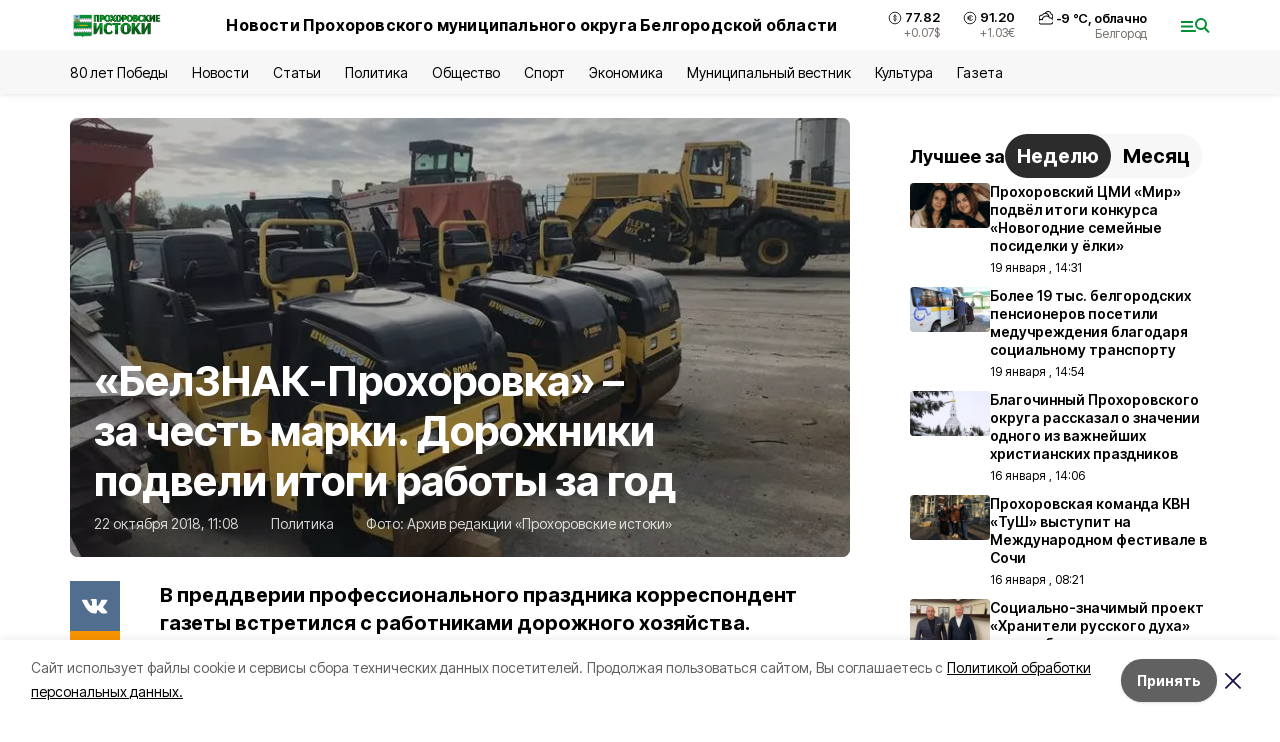

--- FILE ---
content_type: text/html; charset=utf-8
request_url: https://prohistoki.ru/articles/politika/2018-10-22/belznak-prohorovka-za-chest-marki-dorozhniki-podveli-itogi-raboty-za-god-63572
body_size: 37539
content:
<!DOCTYPE html><html lang="ru" translate="no"><head><link rel="preconnect" href="https://fonts.googleapis.com"/><link rel="preconnect" href="https://fonts.gstatic.com" crossorigin="crossOrigin"/><script>window.yaContextCb = window.yaContextCb || []</script><script src="https://yandex.ru/ads/system/context.js" async=""></script><link rel="preconnect" href="https://fonts.gstatic.com" crossorigin /><meta charSet="utf-8"/><script async="" src="https://jsn.24smi.net/smi.js"></script><script>(window.smiq = window.smiq || []).push();</script><link rel="icon" href="https://prohistoki.ru/attachments/316745b742fadb89fb552476250239afb60ebec7/store/a399efda4660336601403f2646602f716992bea2afea222d3952d06a5897/proh_favicon.ico" type="image/x-icon"/><style>:root {--active-color: #009036}</style><style>:root {--links-color: #009036</style><meta name="viewport" content="width=1250"/><meta name="yandex-verification" content="1bc316c417a0cb1e"/><meta name="google-site-verification" content="FIwXkYaGAX_MYjDJ-YE0n1RaeviRc_VzuN6XW7O5O8c"/><meta name="zen-verification"/><meta property="og:url" content="https://prohistoki.ru/articles/politika/2018-10-22/belznak-prohorovka-za-chest-marki-dorozhniki-podveli-itogi-raboty-za-god-63572"/><meta property="og:type" content="article"/><link rel="canonical" href="https://prohistoki.ru/articles/politika/2018-10-22/belznak-prohorovka-za-chest-marki-dorozhniki-podveli-itogi-raboty-za-god-63572"/><title>«БелЗНАК-Прохоровка» – за честь марки. Дорожники подвели итоги работы за год</title><meta property="og:title" content="«БелЗНАК-Прохоровка» – за честь марки. Дорожники подвели итоги работы за год"/><meta property="og:description" content="В преддверии профессионального праздника корреспондент газеты встретился с работниками дорожного хозяйства."/><meta name="description" content="В преддверии профессионального праздника корреспондент газеты встретился с работниками дорожного хозяйства."/><meta name="twitter:card" content="summary_large_image"/><meta name="twitter:image" content="https://prohistoki.ru/attachments/3757b3d6b39bb7b7c9bc83b1ee77964f4bcc8a8a/store/crop/0/96/1024/576/800/0/0/0/33f505c152893ec9f39e5f2b84558c98a23904d85a6ef8572e9471fe0d18/33f505c152893ec9f39e5f2b84558c98a23904d85a6ef8572e9471fe0d18.webp"/><meta property="vk:image" content="/attachments/3757b3d6b39bb7b7c9bc83b1ee77964f4bcc8a8a/store/crop/0/96/1024/576/800/0/0/0/33f505c152893ec9f39e5f2b84558c98a23904d85a6ef8572e9471fe0d18/33f505c152893ec9f39e5f2b84558c98a23904d85a6ef8572e9471fe0d18.webp"/><meta property="twitter:image" content="/attachments/3757b3d6b39bb7b7c9bc83b1ee77964f4bcc8a8a/store/crop/0/96/1024/576/800/0/0/0/33f505c152893ec9f39e5f2b84558c98a23904d85a6ef8572e9471fe0d18/33f505c152893ec9f39e5f2b84558c98a23904d85a6ef8572e9471fe0d18.webp"/><meta property="og:image" content="/attachments/3757b3d6b39bb7b7c9bc83b1ee77964f4bcc8a8a/store/crop/0/96/1024/576/800/0/0/0/33f505c152893ec9f39e5f2b84558c98a23904d85a6ef8572e9471fe0d18/33f505c152893ec9f39e5f2b84558c98a23904d85a6ef8572e9471fe0d18.webp"/><link rel="amphtml" href="https://prohistoki.ru/articles/politika/2018-10-22/belznak-prohorovka-za-chest-marki-dorozhniki-podveli-itogi-raboty-za-god-63572?amp=1"/><meta name="next-head-count" content="23"/><link rel="preload" href="/_next/static/css/7525cea062d9ba07.css" as="style"/><link rel="stylesheet" href="/_next/static/css/7525cea062d9ba07.css" data-n-g=""/><link rel="preload" href="/_next/static/css/733cdf5d842729ef.css" as="style"/><link rel="stylesheet" href="/_next/static/css/733cdf5d842729ef.css" data-n-p=""/><link rel="preload" href="/_next/static/css/7e8292e8059408b0.css" as="style"/><link rel="stylesheet" href="/_next/static/css/7e8292e8059408b0.css"/><noscript data-n-css=""></noscript><script defer="" nomodule="" src="/_next/static/chunks/polyfills-5cd94c89d3acac5f.js"></script><script defer="" src="/_next/static/chunks/6494.ca74cae10c649906.js"></script><script defer="" src="/_next/static/chunks/4560.bd484d7ca83d9b4f.js"></script><script defer="" src="/_next/static/chunks/4810.fa1c2c99322a55c9.js"></script><script src="/_next/static/chunks/webpack-606b0d219f2158c5.js" defer=""></script><script src="/_next/static/chunks/framework-568b840ecff66744.js" defer=""></script><script src="/_next/static/chunks/main-b3fb2db701131c64.js" defer=""></script><script src="/_next/static/chunks/pages/_app-732237c6c1065986.js" defer=""></script><script src="/_next/static/chunks/a4c92b5b-8873d9e3e06a0c69.js" defer=""></script><script src="/_next/static/chunks/2642-56c8aeb99d01ffb3.js" defer=""></script><script src="/_next/static/chunks/5917-949cd58c67d4f4f2.js" defer=""></script><script src="/_next/static/chunks/8127-1a99a37dbac18254.js" defer=""></script><script src="/_next/static/chunks/1770-7a6624c724bff677.js" defer=""></script><script src="/_next/static/chunks/7049-9913525f9aae816e.js" defer=""></script><script src="/_next/static/chunks/2260-239c596b6e8c5e9d.js" defer=""></script><script src="/_next/static/chunks/9773-1d20a0b1d40ece9b.js" defer=""></script><script src="/_next/static/chunks/pages/articles/%5Brubric%5D/%5Bdate%5D/%5Bslug%5D-fc0f3c83ed7742ce.js" defer=""></script><script src="/_next/static/vJKOEWHQQpt8ahsMjg6QB/_buildManifest.js" defer=""></script><script src="/_next/static/vJKOEWHQQpt8ahsMjg6QB/_ssgManifest.js" defer=""></script><script src="/_next/static/vJKOEWHQQpt8ahsMjg6QB/_middlewareManifest.js" defer=""></script><style data-href="https://fonts.googleapis.com/css2?family=Inter:wght@300;400;600;700;800;900&family=Rubik:wght@400;500;700&family=Manrope:wght@300;700;800&family=Raleway:wght@800;900&family=Montserrat:wght@400;600;700;800;900&display=swap">@font-face{font-family:'Inter';font-style:normal;font-weight:300;font-display:swap;src:url(https://fonts.gstatic.com/s/inter/v19/UcCO3FwrK3iLTeHuS_nVMrMxCp50SjIw2boKoduKmMEVuOKfMZs.woff) format('woff')}@font-face{font-family:'Inter';font-style:normal;font-weight:400;font-display:swap;src:url(https://fonts.gstatic.com/s/inter/v19/UcCO3FwrK3iLTeHuS_nVMrMxCp50SjIw2boKoduKmMEVuLyfMZs.woff) format('woff')}@font-face{font-family:'Inter';font-style:normal;font-weight:600;font-display:swap;src:url(https://fonts.gstatic.com/s/inter/v19/UcCO3FwrK3iLTeHuS_nVMrMxCp50SjIw2boKoduKmMEVuGKYMZs.woff) format('woff')}@font-face{font-family:'Inter';font-style:normal;font-weight:700;font-display:swap;src:url(https://fonts.gstatic.com/s/inter/v19/UcCO3FwrK3iLTeHuS_nVMrMxCp50SjIw2boKoduKmMEVuFuYMZs.woff) format('woff')}@font-face{font-family:'Inter';font-style:normal;font-weight:800;font-display:swap;src:url(https://fonts.gstatic.com/s/inter/v19/UcCO3FwrK3iLTeHuS_nVMrMxCp50SjIw2boKoduKmMEVuDyYMZs.woff) format('woff')}@font-face{font-family:'Inter';font-style:normal;font-weight:900;font-display:swap;src:url(https://fonts.gstatic.com/s/inter/v19/UcCO3FwrK3iLTeHuS_nVMrMxCp50SjIw2boKoduKmMEVuBWYMZs.woff) format('woff')}@font-face{font-family:'Manrope';font-style:normal;font-weight:300;font-display:swap;src:url(https://fonts.gstatic.com/s/manrope/v20/xn7_YHE41ni1AdIRqAuZuw1Bx9mbZk6jFO_G.woff) format('woff')}@font-face{font-family:'Manrope';font-style:normal;font-weight:700;font-display:swap;src:url(https://fonts.gstatic.com/s/manrope/v20/xn7_YHE41ni1AdIRqAuZuw1Bx9mbZk4aE-_G.woff) format('woff')}@font-face{font-family:'Manrope';font-style:normal;font-weight:800;font-display:swap;src:url(https://fonts.gstatic.com/s/manrope/v20/xn7_YHE41ni1AdIRqAuZuw1Bx9mbZk59E-_G.woff) format('woff')}@font-face{font-family:'Montserrat';font-style:normal;font-weight:400;font-display:swap;src:url(https://fonts.gstatic.com/s/montserrat/v31/JTUHjIg1_i6t8kCHKm4532VJOt5-QNFgpCtr6Ew9.woff) format('woff')}@font-face{font-family:'Montserrat';font-style:normal;font-weight:600;font-display:swap;src:url(https://fonts.gstatic.com/s/montserrat/v31/JTUHjIg1_i6t8kCHKm4532VJOt5-QNFgpCu170w9.woff) format('woff')}@font-face{font-family:'Montserrat';font-style:normal;font-weight:700;font-display:swap;src:url(https://fonts.gstatic.com/s/montserrat/v31/JTUHjIg1_i6t8kCHKm4532VJOt5-QNFgpCuM70w9.woff) format('woff')}@font-face{font-family:'Montserrat';font-style:normal;font-weight:800;font-display:swap;src:url(https://fonts.gstatic.com/s/montserrat/v31/JTUHjIg1_i6t8kCHKm4532VJOt5-QNFgpCvr70w9.woff) format('woff')}@font-face{font-family:'Montserrat';font-style:normal;font-weight:900;font-display:swap;src:url(https://fonts.gstatic.com/s/montserrat/v31/JTUHjIg1_i6t8kCHKm4532VJOt5-QNFgpCvC70w9.woff) format('woff')}@font-face{font-family:'Raleway';font-style:normal;font-weight:800;font-display:swap;src:url(https://fonts.gstatic.com/s/raleway/v36/1Ptxg8zYS_SKggPN4iEgvnHyvveLxVtapYCM.woff) format('woff')}@font-face{font-family:'Raleway';font-style:normal;font-weight:900;font-display:swap;src:url(https://fonts.gstatic.com/s/raleway/v36/1Ptxg8zYS_SKggPN4iEgvnHyvveLxVtzpYCM.woff) format('woff')}@font-face{font-family:'Rubik';font-style:normal;font-weight:400;font-display:swap;src:url(https://fonts.gstatic.com/s/rubik/v30/iJWZBXyIfDnIV5PNhY1KTN7Z-Yh-B4i1Uw.woff) format('woff')}@font-face{font-family:'Rubik';font-style:normal;font-weight:500;font-display:swap;src:url(https://fonts.gstatic.com/s/rubik/v30/iJWZBXyIfDnIV5PNhY1KTN7Z-Yh-NYi1Uw.woff) format('woff')}@font-face{font-family:'Rubik';font-style:normal;font-weight:700;font-display:swap;src:url(https://fonts.gstatic.com/s/rubik/v30/iJWZBXyIfDnIV5PNhY1KTN7Z-Yh-4I-1Uw.woff) format('woff')}@font-face{font-family:'Inter';font-style:normal;font-weight:300;font-display:swap;src:url(https://fonts.gstatic.com/s/inter/v19/UcC73FwrK3iLTeHuS_nVMrMxCp50SjIa2JL7W0Q5n-wU.woff2) format('woff2');unicode-range:U+0460-052F,U+1C80-1C8A,U+20B4,U+2DE0-2DFF,U+A640-A69F,U+FE2E-FE2F}@font-face{font-family:'Inter';font-style:normal;font-weight:300;font-display:swap;src:url(https://fonts.gstatic.com/s/inter/v19/UcC73FwrK3iLTeHuS_nVMrMxCp50SjIa0ZL7W0Q5n-wU.woff2) format('woff2');unicode-range:U+0301,U+0400-045F,U+0490-0491,U+04B0-04B1,U+2116}@font-face{font-family:'Inter';font-style:normal;font-weight:300;font-display:swap;src:url(https://fonts.gstatic.com/s/inter/v19/UcC73FwrK3iLTeHuS_nVMrMxCp50SjIa2ZL7W0Q5n-wU.woff2) format('woff2');unicode-range:U+1F00-1FFF}@font-face{font-family:'Inter';font-style:normal;font-weight:300;font-display:swap;src:url(https://fonts.gstatic.com/s/inter/v19/UcC73FwrK3iLTeHuS_nVMrMxCp50SjIa1pL7W0Q5n-wU.woff2) format('woff2');unicode-range:U+0370-0377,U+037A-037F,U+0384-038A,U+038C,U+038E-03A1,U+03A3-03FF}@font-face{font-family:'Inter';font-style:normal;font-weight:300;font-display:swap;src:url(https://fonts.gstatic.com/s/inter/v19/UcC73FwrK3iLTeHuS_nVMrMxCp50SjIa2pL7W0Q5n-wU.woff2) format('woff2');unicode-range:U+0102-0103,U+0110-0111,U+0128-0129,U+0168-0169,U+01A0-01A1,U+01AF-01B0,U+0300-0301,U+0303-0304,U+0308-0309,U+0323,U+0329,U+1EA0-1EF9,U+20AB}@font-face{font-family:'Inter';font-style:normal;font-weight:300;font-display:swap;src:url(https://fonts.gstatic.com/s/inter/v19/UcC73FwrK3iLTeHuS_nVMrMxCp50SjIa25L7W0Q5n-wU.woff2) format('woff2');unicode-range:U+0100-02BA,U+02BD-02C5,U+02C7-02CC,U+02CE-02D7,U+02DD-02FF,U+0304,U+0308,U+0329,U+1D00-1DBF,U+1E00-1E9F,U+1EF2-1EFF,U+2020,U+20A0-20AB,U+20AD-20C0,U+2113,U+2C60-2C7F,U+A720-A7FF}@font-face{font-family:'Inter';font-style:normal;font-weight:300;font-display:swap;src:url(https://fonts.gstatic.com/s/inter/v19/UcC73FwrK3iLTeHuS_nVMrMxCp50SjIa1ZL7W0Q5nw.woff2) format('woff2');unicode-range:U+0000-00FF,U+0131,U+0152-0153,U+02BB-02BC,U+02C6,U+02DA,U+02DC,U+0304,U+0308,U+0329,U+2000-206F,U+20AC,U+2122,U+2191,U+2193,U+2212,U+2215,U+FEFF,U+FFFD}@font-face{font-family:'Inter';font-style:normal;font-weight:400;font-display:swap;src:url(https://fonts.gstatic.com/s/inter/v19/UcC73FwrK3iLTeHuS_nVMrMxCp50SjIa2JL7W0Q5n-wU.woff2) format('woff2');unicode-range:U+0460-052F,U+1C80-1C8A,U+20B4,U+2DE0-2DFF,U+A640-A69F,U+FE2E-FE2F}@font-face{font-family:'Inter';font-style:normal;font-weight:400;font-display:swap;src:url(https://fonts.gstatic.com/s/inter/v19/UcC73FwrK3iLTeHuS_nVMrMxCp50SjIa0ZL7W0Q5n-wU.woff2) format('woff2');unicode-range:U+0301,U+0400-045F,U+0490-0491,U+04B0-04B1,U+2116}@font-face{font-family:'Inter';font-style:normal;font-weight:400;font-display:swap;src:url(https://fonts.gstatic.com/s/inter/v19/UcC73FwrK3iLTeHuS_nVMrMxCp50SjIa2ZL7W0Q5n-wU.woff2) format('woff2');unicode-range:U+1F00-1FFF}@font-face{font-family:'Inter';font-style:normal;font-weight:400;font-display:swap;src:url(https://fonts.gstatic.com/s/inter/v19/UcC73FwrK3iLTeHuS_nVMrMxCp50SjIa1pL7W0Q5n-wU.woff2) format('woff2');unicode-range:U+0370-0377,U+037A-037F,U+0384-038A,U+038C,U+038E-03A1,U+03A3-03FF}@font-face{font-family:'Inter';font-style:normal;font-weight:400;font-display:swap;src:url(https://fonts.gstatic.com/s/inter/v19/UcC73FwrK3iLTeHuS_nVMrMxCp50SjIa2pL7W0Q5n-wU.woff2) format('woff2');unicode-range:U+0102-0103,U+0110-0111,U+0128-0129,U+0168-0169,U+01A0-01A1,U+01AF-01B0,U+0300-0301,U+0303-0304,U+0308-0309,U+0323,U+0329,U+1EA0-1EF9,U+20AB}@font-face{font-family:'Inter';font-style:normal;font-weight:400;font-display:swap;src:url(https://fonts.gstatic.com/s/inter/v19/UcC73FwrK3iLTeHuS_nVMrMxCp50SjIa25L7W0Q5n-wU.woff2) format('woff2');unicode-range:U+0100-02BA,U+02BD-02C5,U+02C7-02CC,U+02CE-02D7,U+02DD-02FF,U+0304,U+0308,U+0329,U+1D00-1DBF,U+1E00-1E9F,U+1EF2-1EFF,U+2020,U+20A0-20AB,U+20AD-20C0,U+2113,U+2C60-2C7F,U+A720-A7FF}@font-face{font-family:'Inter';font-style:normal;font-weight:400;font-display:swap;src:url(https://fonts.gstatic.com/s/inter/v19/UcC73FwrK3iLTeHuS_nVMrMxCp50SjIa1ZL7W0Q5nw.woff2) format('woff2');unicode-range:U+0000-00FF,U+0131,U+0152-0153,U+02BB-02BC,U+02C6,U+02DA,U+02DC,U+0304,U+0308,U+0329,U+2000-206F,U+20AC,U+2122,U+2191,U+2193,U+2212,U+2215,U+FEFF,U+FFFD}@font-face{font-family:'Inter';font-style:normal;font-weight:600;font-display:swap;src:url(https://fonts.gstatic.com/s/inter/v19/UcC73FwrK3iLTeHuS_nVMrMxCp50SjIa2JL7W0Q5n-wU.woff2) format('woff2');unicode-range:U+0460-052F,U+1C80-1C8A,U+20B4,U+2DE0-2DFF,U+A640-A69F,U+FE2E-FE2F}@font-face{font-family:'Inter';font-style:normal;font-weight:600;font-display:swap;src:url(https://fonts.gstatic.com/s/inter/v19/UcC73FwrK3iLTeHuS_nVMrMxCp50SjIa0ZL7W0Q5n-wU.woff2) format('woff2');unicode-range:U+0301,U+0400-045F,U+0490-0491,U+04B0-04B1,U+2116}@font-face{font-family:'Inter';font-style:normal;font-weight:600;font-display:swap;src:url(https://fonts.gstatic.com/s/inter/v19/UcC73FwrK3iLTeHuS_nVMrMxCp50SjIa2ZL7W0Q5n-wU.woff2) format('woff2');unicode-range:U+1F00-1FFF}@font-face{font-family:'Inter';font-style:normal;font-weight:600;font-display:swap;src:url(https://fonts.gstatic.com/s/inter/v19/UcC73FwrK3iLTeHuS_nVMrMxCp50SjIa1pL7W0Q5n-wU.woff2) format('woff2');unicode-range:U+0370-0377,U+037A-037F,U+0384-038A,U+038C,U+038E-03A1,U+03A3-03FF}@font-face{font-family:'Inter';font-style:normal;font-weight:600;font-display:swap;src:url(https://fonts.gstatic.com/s/inter/v19/UcC73FwrK3iLTeHuS_nVMrMxCp50SjIa2pL7W0Q5n-wU.woff2) format('woff2');unicode-range:U+0102-0103,U+0110-0111,U+0128-0129,U+0168-0169,U+01A0-01A1,U+01AF-01B0,U+0300-0301,U+0303-0304,U+0308-0309,U+0323,U+0329,U+1EA0-1EF9,U+20AB}@font-face{font-family:'Inter';font-style:normal;font-weight:600;font-display:swap;src:url(https://fonts.gstatic.com/s/inter/v19/UcC73FwrK3iLTeHuS_nVMrMxCp50SjIa25L7W0Q5n-wU.woff2) format('woff2');unicode-range:U+0100-02BA,U+02BD-02C5,U+02C7-02CC,U+02CE-02D7,U+02DD-02FF,U+0304,U+0308,U+0329,U+1D00-1DBF,U+1E00-1E9F,U+1EF2-1EFF,U+2020,U+20A0-20AB,U+20AD-20C0,U+2113,U+2C60-2C7F,U+A720-A7FF}@font-face{font-family:'Inter';font-style:normal;font-weight:600;font-display:swap;src:url(https://fonts.gstatic.com/s/inter/v19/UcC73FwrK3iLTeHuS_nVMrMxCp50SjIa1ZL7W0Q5nw.woff2) format('woff2');unicode-range:U+0000-00FF,U+0131,U+0152-0153,U+02BB-02BC,U+02C6,U+02DA,U+02DC,U+0304,U+0308,U+0329,U+2000-206F,U+20AC,U+2122,U+2191,U+2193,U+2212,U+2215,U+FEFF,U+FFFD}@font-face{font-family:'Inter';font-style:normal;font-weight:700;font-display:swap;src:url(https://fonts.gstatic.com/s/inter/v19/UcC73FwrK3iLTeHuS_nVMrMxCp50SjIa2JL7W0Q5n-wU.woff2) format('woff2');unicode-range:U+0460-052F,U+1C80-1C8A,U+20B4,U+2DE0-2DFF,U+A640-A69F,U+FE2E-FE2F}@font-face{font-family:'Inter';font-style:normal;font-weight:700;font-display:swap;src:url(https://fonts.gstatic.com/s/inter/v19/UcC73FwrK3iLTeHuS_nVMrMxCp50SjIa0ZL7W0Q5n-wU.woff2) format('woff2');unicode-range:U+0301,U+0400-045F,U+0490-0491,U+04B0-04B1,U+2116}@font-face{font-family:'Inter';font-style:normal;font-weight:700;font-display:swap;src:url(https://fonts.gstatic.com/s/inter/v19/UcC73FwrK3iLTeHuS_nVMrMxCp50SjIa2ZL7W0Q5n-wU.woff2) format('woff2');unicode-range:U+1F00-1FFF}@font-face{font-family:'Inter';font-style:normal;font-weight:700;font-display:swap;src:url(https://fonts.gstatic.com/s/inter/v19/UcC73FwrK3iLTeHuS_nVMrMxCp50SjIa1pL7W0Q5n-wU.woff2) format('woff2');unicode-range:U+0370-0377,U+037A-037F,U+0384-038A,U+038C,U+038E-03A1,U+03A3-03FF}@font-face{font-family:'Inter';font-style:normal;font-weight:700;font-display:swap;src:url(https://fonts.gstatic.com/s/inter/v19/UcC73FwrK3iLTeHuS_nVMrMxCp50SjIa2pL7W0Q5n-wU.woff2) format('woff2');unicode-range:U+0102-0103,U+0110-0111,U+0128-0129,U+0168-0169,U+01A0-01A1,U+01AF-01B0,U+0300-0301,U+0303-0304,U+0308-0309,U+0323,U+0329,U+1EA0-1EF9,U+20AB}@font-face{font-family:'Inter';font-style:normal;font-weight:700;font-display:swap;src:url(https://fonts.gstatic.com/s/inter/v19/UcC73FwrK3iLTeHuS_nVMrMxCp50SjIa25L7W0Q5n-wU.woff2) format('woff2');unicode-range:U+0100-02BA,U+02BD-02C5,U+02C7-02CC,U+02CE-02D7,U+02DD-02FF,U+0304,U+0308,U+0329,U+1D00-1DBF,U+1E00-1E9F,U+1EF2-1EFF,U+2020,U+20A0-20AB,U+20AD-20C0,U+2113,U+2C60-2C7F,U+A720-A7FF}@font-face{font-family:'Inter';font-style:normal;font-weight:700;font-display:swap;src:url(https://fonts.gstatic.com/s/inter/v19/UcC73FwrK3iLTeHuS_nVMrMxCp50SjIa1ZL7W0Q5nw.woff2) format('woff2');unicode-range:U+0000-00FF,U+0131,U+0152-0153,U+02BB-02BC,U+02C6,U+02DA,U+02DC,U+0304,U+0308,U+0329,U+2000-206F,U+20AC,U+2122,U+2191,U+2193,U+2212,U+2215,U+FEFF,U+FFFD}@font-face{font-family:'Inter';font-style:normal;font-weight:800;font-display:swap;src:url(https://fonts.gstatic.com/s/inter/v19/UcC73FwrK3iLTeHuS_nVMrMxCp50SjIa2JL7W0Q5n-wU.woff2) format('woff2');unicode-range:U+0460-052F,U+1C80-1C8A,U+20B4,U+2DE0-2DFF,U+A640-A69F,U+FE2E-FE2F}@font-face{font-family:'Inter';font-style:normal;font-weight:800;font-display:swap;src:url(https://fonts.gstatic.com/s/inter/v19/UcC73FwrK3iLTeHuS_nVMrMxCp50SjIa0ZL7W0Q5n-wU.woff2) format('woff2');unicode-range:U+0301,U+0400-045F,U+0490-0491,U+04B0-04B1,U+2116}@font-face{font-family:'Inter';font-style:normal;font-weight:800;font-display:swap;src:url(https://fonts.gstatic.com/s/inter/v19/UcC73FwrK3iLTeHuS_nVMrMxCp50SjIa2ZL7W0Q5n-wU.woff2) format('woff2');unicode-range:U+1F00-1FFF}@font-face{font-family:'Inter';font-style:normal;font-weight:800;font-display:swap;src:url(https://fonts.gstatic.com/s/inter/v19/UcC73FwrK3iLTeHuS_nVMrMxCp50SjIa1pL7W0Q5n-wU.woff2) format('woff2');unicode-range:U+0370-0377,U+037A-037F,U+0384-038A,U+038C,U+038E-03A1,U+03A3-03FF}@font-face{font-family:'Inter';font-style:normal;font-weight:800;font-display:swap;src:url(https://fonts.gstatic.com/s/inter/v19/UcC73FwrK3iLTeHuS_nVMrMxCp50SjIa2pL7W0Q5n-wU.woff2) format('woff2');unicode-range:U+0102-0103,U+0110-0111,U+0128-0129,U+0168-0169,U+01A0-01A1,U+01AF-01B0,U+0300-0301,U+0303-0304,U+0308-0309,U+0323,U+0329,U+1EA0-1EF9,U+20AB}@font-face{font-family:'Inter';font-style:normal;font-weight:800;font-display:swap;src:url(https://fonts.gstatic.com/s/inter/v19/UcC73FwrK3iLTeHuS_nVMrMxCp50SjIa25L7W0Q5n-wU.woff2) format('woff2');unicode-range:U+0100-02BA,U+02BD-02C5,U+02C7-02CC,U+02CE-02D7,U+02DD-02FF,U+0304,U+0308,U+0329,U+1D00-1DBF,U+1E00-1E9F,U+1EF2-1EFF,U+2020,U+20A0-20AB,U+20AD-20C0,U+2113,U+2C60-2C7F,U+A720-A7FF}@font-face{font-family:'Inter';font-style:normal;font-weight:800;font-display:swap;src:url(https://fonts.gstatic.com/s/inter/v19/UcC73FwrK3iLTeHuS_nVMrMxCp50SjIa1ZL7W0Q5nw.woff2) format('woff2');unicode-range:U+0000-00FF,U+0131,U+0152-0153,U+02BB-02BC,U+02C6,U+02DA,U+02DC,U+0304,U+0308,U+0329,U+2000-206F,U+20AC,U+2122,U+2191,U+2193,U+2212,U+2215,U+FEFF,U+FFFD}@font-face{font-family:'Inter';font-style:normal;font-weight:900;font-display:swap;src:url(https://fonts.gstatic.com/s/inter/v19/UcC73FwrK3iLTeHuS_nVMrMxCp50SjIa2JL7W0Q5n-wU.woff2) format('woff2');unicode-range:U+0460-052F,U+1C80-1C8A,U+20B4,U+2DE0-2DFF,U+A640-A69F,U+FE2E-FE2F}@font-face{font-family:'Inter';font-style:normal;font-weight:900;font-display:swap;src:url(https://fonts.gstatic.com/s/inter/v19/UcC73FwrK3iLTeHuS_nVMrMxCp50SjIa0ZL7W0Q5n-wU.woff2) format('woff2');unicode-range:U+0301,U+0400-045F,U+0490-0491,U+04B0-04B1,U+2116}@font-face{font-family:'Inter';font-style:normal;font-weight:900;font-display:swap;src:url(https://fonts.gstatic.com/s/inter/v19/UcC73FwrK3iLTeHuS_nVMrMxCp50SjIa2ZL7W0Q5n-wU.woff2) format('woff2');unicode-range:U+1F00-1FFF}@font-face{font-family:'Inter';font-style:normal;font-weight:900;font-display:swap;src:url(https://fonts.gstatic.com/s/inter/v19/UcC73FwrK3iLTeHuS_nVMrMxCp50SjIa1pL7W0Q5n-wU.woff2) format('woff2');unicode-range:U+0370-0377,U+037A-037F,U+0384-038A,U+038C,U+038E-03A1,U+03A3-03FF}@font-face{font-family:'Inter';font-style:normal;font-weight:900;font-display:swap;src:url(https://fonts.gstatic.com/s/inter/v19/UcC73FwrK3iLTeHuS_nVMrMxCp50SjIa2pL7W0Q5n-wU.woff2) format('woff2');unicode-range:U+0102-0103,U+0110-0111,U+0128-0129,U+0168-0169,U+01A0-01A1,U+01AF-01B0,U+0300-0301,U+0303-0304,U+0308-0309,U+0323,U+0329,U+1EA0-1EF9,U+20AB}@font-face{font-family:'Inter';font-style:normal;font-weight:900;font-display:swap;src:url(https://fonts.gstatic.com/s/inter/v19/UcC73FwrK3iLTeHuS_nVMrMxCp50SjIa25L7W0Q5n-wU.woff2) format('woff2');unicode-range:U+0100-02BA,U+02BD-02C5,U+02C7-02CC,U+02CE-02D7,U+02DD-02FF,U+0304,U+0308,U+0329,U+1D00-1DBF,U+1E00-1E9F,U+1EF2-1EFF,U+2020,U+20A0-20AB,U+20AD-20C0,U+2113,U+2C60-2C7F,U+A720-A7FF}@font-face{font-family:'Inter';font-style:normal;font-weight:900;font-display:swap;src:url(https://fonts.gstatic.com/s/inter/v19/UcC73FwrK3iLTeHuS_nVMrMxCp50SjIa1ZL7W0Q5nw.woff2) format('woff2');unicode-range:U+0000-00FF,U+0131,U+0152-0153,U+02BB-02BC,U+02C6,U+02DA,U+02DC,U+0304,U+0308,U+0329,U+2000-206F,U+20AC,U+2122,U+2191,U+2193,U+2212,U+2215,U+FEFF,U+FFFD}@font-face{font-family:'Manrope';font-style:normal;font-weight:300;font-display:swap;src:url(https://fonts.gstatic.com/s/manrope/v20/xn7gYHE41ni1AdIRggqxSvfedN62Zw.woff2) format('woff2');unicode-range:U+0460-052F,U+1C80-1C8A,U+20B4,U+2DE0-2DFF,U+A640-A69F,U+FE2E-FE2F}@font-face{font-family:'Manrope';font-style:normal;font-weight:300;font-display:swap;src:url(https://fonts.gstatic.com/s/manrope/v20/xn7gYHE41ni1AdIRggOxSvfedN62Zw.woff2) format('woff2');unicode-range:U+0301,U+0400-045F,U+0490-0491,U+04B0-04B1,U+2116}@font-face{font-family:'Manrope';font-style:normal;font-weight:300;font-display:swap;src:url(https://fonts.gstatic.com/s/manrope/v20/xn7gYHE41ni1AdIRggSxSvfedN62Zw.woff2) format('woff2');unicode-range:U+0370-0377,U+037A-037F,U+0384-038A,U+038C,U+038E-03A1,U+03A3-03FF}@font-face{font-family:'Manrope';font-style:normal;font-weight:300;font-display:swap;src:url(https://fonts.gstatic.com/s/manrope/v20/xn7gYHE41ni1AdIRggixSvfedN62Zw.woff2) format('woff2');unicode-range:U+0102-0103,U+0110-0111,U+0128-0129,U+0168-0169,U+01A0-01A1,U+01AF-01B0,U+0300-0301,U+0303-0304,U+0308-0309,U+0323,U+0329,U+1EA0-1EF9,U+20AB}@font-face{font-family:'Manrope';font-style:normal;font-weight:300;font-display:swap;src:url(https://fonts.gstatic.com/s/manrope/v20/xn7gYHE41ni1AdIRggmxSvfedN62Zw.woff2) format('woff2');unicode-range:U+0100-02BA,U+02BD-02C5,U+02C7-02CC,U+02CE-02D7,U+02DD-02FF,U+0304,U+0308,U+0329,U+1D00-1DBF,U+1E00-1E9F,U+1EF2-1EFF,U+2020,U+20A0-20AB,U+20AD-20C0,U+2113,U+2C60-2C7F,U+A720-A7FF}@font-face{font-family:'Manrope';font-style:normal;font-weight:300;font-display:swap;src:url(https://fonts.gstatic.com/s/manrope/v20/xn7gYHE41ni1AdIRggexSvfedN4.woff2) format('woff2');unicode-range:U+0000-00FF,U+0131,U+0152-0153,U+02BB-02BC,U+02C6,U+02DA,U+02DC,U+0304,U+0308,U+0329,U+2000-206F,U+20AC,U+2122,U+2191,U+2193,U+2212,U+2215,U+FEFF,U+FFFD}@font-face{font-family:'Manrope';font-style:normal;font-weight:700;font-display:swap;src:url(https://fonts.gstatic.com/s/manrope/v20/xn7gYHE41ni1AdIRggqxSvfedN62Zw.woff2) format('woff2');unicode-range:U+0460-052F,U+1C80-1C8A,U+20B4,U+2DE0-2DFF,U+A640-A69F,U+FE2E-FE2F}@font-face{font-family:'Manrope';font-style:normal;font-weight:700;font-display:swap;src:url(https://fonts.gstatic.com/s/manrope/v20/xn7gYHE41ni1AdIRggOxSvfedN62Zw.woff2) format('woff2');unicode-range:U+0301,U+0400-045F,U+0490-0491,U+04B0-04B1,U+2116}@font-face{font-family:'Manrope';font-style:normal;font-weight:700;font-display:swap;src:url(https://fonts.gstatic.com/s/manrope/v20/xn7gYHE41ni1AdIRggSxSvfedN62Zw.woff2) format('woff2');unicode-range:U+0370-0377,U+037A-037F,U+0384-038A,U+038C,U+038E-03A1,U+03A3-03FF}@font-face{font-family:'Manrope';font-style:normal;font-weight:700;font-display:swap;src:url(https://fonts.gstatic.com/s/manrope/v20/xn7gYHE41ni1AdIRggixSvfedN62Zw.woff2) format('woff2');unicode-range:U+0102-0103,U+0110-0111,U+0128-0129,U+0168-0169,U+01A0-01A1,U+01AF-01B0,U+0300-0301,U+0303-0304,U+0308-0309,U+0323,U+0329,U+1EA0-1EF9,U+20AB}@font-face{font-family:'Manrope';font-style:normal;font-weight:700;font-display:swap;src:url(https://fonts.gstatic.com/s/manrope/v20/xn7gYHE41ni1AdIRggmxSvfedN62Zw.woff2) format('woff2');unicode-range:U+0100-02BA,U+02BD-02C5,U+02C7-02CC,U+02CE-02D7,U+02DD-02FF,U+0304,U+0308,U+0329,U+1D00-1DBF,U+1E00-1E9F,U+1EF2-1EFF,U+2020,U+20A0-20AB,U+20AD-20C0,U+2113,U+2C60-2C7F,U+A720-A7FF}@font-face{font-family:'Manrope';font-style:normal;font-weight:700;font-display:swap;src:url(https://fonts.gstatic.com/s/manrope/v20/xn7gYHE41ni1AdIRggexSvfedN4.woff2) format('woff2');unicode-range:U+0000-00FF,U+0131,U+0152-0153,U+02BB-02BC,U+02C6,U+02DA,U+02DC,U+0304,U+0308,U+0329,U+2000-206F,U+20AC,U+2122,U+2191,U+2193,U+2212,U+2215,U+FEFF,U+FFFD}@font-face{font-family:'Manrope';font-style:normal;font-weight:800;font-display:swap;src:url(https://fonts.gstatic.com/s/manrope/v20/xn7gYHE41ni1AdIRggqxSvfedN62Zw.woff2) format('woff2');unicode-range:U+0460-052F,U+1C80-1C8A,U+20B4,U+2DE0-2DFF,U+A640-A69F,U+FE2E-FE2F}@font-face{font-family:'Manrope';font-style:normal;font-weight:800;font-display:swap;src:url(https://fonts.gstatic.com/s/manrope/v20/xn7gYHE41ni1AdIRggOxSvfedN62Zw.woff2) format('woff2');unicode-range:U+0301,U+0400-045F,U+0490-0491,U+04B0-04B1,U+2116}@font-face{font-family:'Manrope';font-style:normal;font-weight:800;font-display:swap;src:url(https://fonts.gstatic.com/s/manrope/v20/xn7gYHE41ni1AdIRggSxSvfedN62Zw.woff2) format('woff2');unicode-range:U+0370-0377,U+037A-037F,U+0384-038A,U+038C,U+038E-03A1,U+03A3-03FF}@font-face{font-family:'Manrope';font-style:normal;font-weight:800;font-display:swap;src:url(https://fonts.gstatic.com/s/manrope/v20/xn7gYHE41ni1AdIRggixSvfedN62Zw.woff2) format('woff2');unicode-range:U+0102-0103,U+0110-0111,U+0128-0129,U+0168-0169,U+01A0-01A1,U+01AF-01B0,U+0300-0301,U+0303-0304,U+0308-0309,U+0323,U+0329,U+1EA0-1EF9,U+20AB}@font-face{font-family:'Manrope';font-style:normal;font-weight:800;font-display:swap;src:url(https://fonts.gstatic.com/s/manrope/v20/xn7gYHE41ni1AdIRggmxSvfedN62Zw.woff2) format('woff2');unicode-range:U+0100-02BA,U+02BD-02C5,U+02C7-02CC,U+02CE-02D7,U+02DD-02FF,U+0304,U+0308,U+0329,U+1D00-1DBF,U+1E00-1E9F,U+1EF2-1EFF,U+2020,U+20A0-20AB,U+20AD-20C0,U+2113,U+2C60-2C7F,U+A720-A7FF}@font-face{font-family:'Manrope';font-style:normal;font-weight:800;font-display:swap;src:url(https://fonts.gstatic.com/s/manrope/v20/xn7gYHE41ni1AdIRggexSvfedN4.woff2) format('woff2');unicode-range:U+0000-00FF,U+0131,U+0152-0153,U+02BB-02BC,U+02C6,U+02DA,U+02DC,U+0304,U+0308,U+0329,U+2000-206F,U+20AC,U+2122,U+2191,U+2193,U+2212,U+2215,U+FEFF,U+FFFD}@font-face{font-family:'Montserrat';font-style:normal;font-weight:400;font-display:swap;src:url(https://fonts.gstatic.com/s/montserrat/v31/JTUSjIg1_i6t8kCHKm459WRhyyTh89ZNpQ.woff2) format('woff2');unicode-range:U+0460-052F,U+1C80-1C8A,U+20B4,U+2DE0-2DFF,U+A640-A69F,U+FE2E-FE2F}@font-face{font-family:'Montserrat';font-style:normal;font-weight:400;font-display:swap;src:url(https://fonts.gstatic.com/s/montserrat/v31/JTUSjIg1_i6t8kCHKm459W1hyyTh89ZNpQ.woff2) format('woff2');unicode-range:U+0301,U+0400-045F,U+0490-0491,U+04B0-04B1,U+2116}@font-face{font-family:'Montserrat';font-style:normal;font-weight:400;font-display:swap;src:url(https://fonts.gstatic.com/s/montserrat/v31/JTUSjIg1_i6t8kCHKm459WZhyyTh89ZNpQ.woff2) format('woff2');unicode-range:U+0102-0103,U+0110-0111,U+0128-0129,U+0168-0169,U+01A0-01A1,U+01AF-01B0,U+0300-0301,U+0303-0304,U+0308-0309,U+0323,U+0329,U+1EA0-1EF9,U+20AB}@font-face{font-family:'Montserrat';font-style:normal;font-weight:400;font-display:swap;src:url(https://fonts.gstatic.com/s/montserrat/v31/JTUSjIg1_i6t8kCHKm459WdhyyTh89ZNpQ.woff2) format('woff2');unicode-range:U+0100-02BA,U+02BD-02C5,U+02C7-02CC,U+02CE-02D7,U+02DD-02FF,U+0304,U+0308,U+0329,U+1D00-1DBF,U+1E00-1E9F,U+1EF2-1EFF,U+2020,U+20A0-20AB,U+20AD-20C0,U+2113,U+2C60-2C7F,U+A720-A7FF}@font-face{font-family:'Montserrat';font-style:normal;font-weight:400;font-display:swap;src:url(https://fonts.gstatic.com/s/montserrat/v31/JTUSjIg1_i6t8kCHKm459WlhyyTh89Y.woff2) format('woff2');unicode-range:U+0000-00FF,U+0131,U+0152-0153,U+02BB-02BC,U+02C6,U+02DA,U+02DC,U+0304,U+0308,U+0329,U+2000-206F,U+20AC,U+2122,U+2191,U+2193,U+2212,U+2215,U+FEFF,U+FFFD}@font-face{font-family:'Montserrat';font-style:normal;font-weight:600;font-display:swap;src:url(https://fonts.gstatic.com/s/montserrat/v31/JTUSjIg1_i6t8kCHKm459WRhyyTh89ZNpQ.woff2) format('woff2');unicode-range:U+0460-052F,U+1C80-1C8A,U+20B4,U+2DE0-2DFF,U+A640-A69F,U+FE2E-FE2F}@font-face{font-family:'Montserrat';font-style:normal;font-weight:600;font-display:swap;src:url(https://fonts.gstatic.com/s/montserrat/v31/JTUSjIg1_i6t8kCHKm459W1hyyTh89ZNpQ.woff2) format('woff2');unicode-range:U+0301,U+0400-045F,U+0490-0491,U+04B0-04B1,U+2116}@font-face{font-family:'Montserrat';font-style:normal;font-weight:600;font-display:swap;src:url(https://fonts.gstatic.com/s/montserrat/v31/JTUSjIg1_i6t8kCHKm459WZhyyTh89ZNpQ.woff2) format('woff2');unicode-range:U+0102-0103,U+0110-0111,U+0128-0129,U+0168-0169,U+01A0-01A1,U+01AF-01B0,U+0300-0301,U+0303-0304,U+0308-0309,U+0323,U+0329,U+1EA0-1EF9,U+20AB}@font-face{font-family:'Montserrat';font-style:normal;font-weight:600;font-display:swap;src:url(https://fonts.gstatic.com/s/montserrat/v31/JTUSjIg1_i6t8kCHKm459WdhyyTh89ZNpQ.woff2) format('woff2');unicode-range:U+0100-02BA,U+02BD-02C5,U+02C7-02CC,U+02CE-02D7,U+02DD-02FF,U+0304,U+0308,U+0329,U+1D00-1DBF,U+1E00-1E9F,U+1EF2-1EFF,U+2020,U+20A0-20AB,U+20AD-20C0,U+2113,U+2C60-2C7F,U+A720-A7FF}@font-face{font-family:'Montserrat';font-style:normal;font-weight:600;font-display:swap;src:url(https://fonts.gstatic.com/s/montserrat/v31/JTUSjIg1_i6t8kCHKm459WlhyyTh89Y.woff2) format('woff2');unicode-range:U+0000-00FF,U+0131,U+0152-0153,U+02BB-02BC,U+02C6,U+02DA,U+02DC,U+0304,U+0308,U+0329,U+2000-206F,U+20AC,U+2122,U+2191,U+2193,U+2212,U+2215,U+FEFF,U+FFFD}@font-face{font-family:'Montserrat';font-style:normal;font-weight:700;font-display:swap;src:url(https://fonts.gstatic.com/s/montserrat/v31/JTUSjIg1_i6t8kCHKm459WRhyyTh89ZNpQ.woff2) format('woff2');unicode-range:U+0460-052F,U+1C80-1C8A,U+20B4,U+2DE0-2DFF,U+A640-A69F,U+FE2E-FE2F}@font-face{font-family:'Montserrat';font-style:normal;font-weight:700;font-display:swap;src:url(https://fonts.gstatic.com/s/montserrat/v31/JTUSjIg1_i6t8kCHKm459W1hyyTh89ZNpQ.woff2) format('woff2');unicode-range:U+0301,U+0400-045F,U+0490-0491,U+04B0-04B1,U+2116}@font-face{font-family:'Montserrat';font-style:normal;font-weight:700;font-display:swap;src:url(https://fonts.gstatic.com/s/montserrat/v31/JTUSjIg1_i6t8kCHKm459WZhyyTh89ZNpQ.woff2) format('woff2');unicode-range:U+0102-0103,U+0110-0111,U+0128-0129,U+0168-0169,U+01A0-01A1,U+01AF-01B0,U+0300-0301,U+0303-0304,U+0308-0309,U+0323,U+0329,U+1EA0-1EF9,U+20AB}@font-face{font-family:'Montserrat';font-style:normal;font-weight:700;font-display:swap;src:url(https://fonts.gstatic.com/s/montserrat/v31/JTUSjIg1_i6t8kCHKm459WdhyyTh89ZNpQ.woff2) format('woff2');unicode-range:U+0100-02BA,U+02BD-02C5,U+02C7-02CC,U+02CE-02D7,U+02DD-02FF,U+0304,U+0308,U+0329,U+1D00-1DBF,U+1E00-1E9F,U+1EF2-1EFF,U+2020,U+20A0-20AB,U+20AD-20C0,U+2113,U+2C60-2C7F,U+A720-A7FF}@font-face{font-family:'Montserrat';font-style:normal;font-weight:700;font-display:swap;src:url(https://fonts.gstatic.com/s/montserrat/v31/JTUSjIg1_i6t8kCHKm459WlhyyTh89Y.woff2) format('woff2');unicode-range:U+0000-00FF,U+0131,U+0152-0153,U+02BB-02BC,U+02C6,U+02DA,U+02DC,U+0304,U+0308,U+0329,U+2000-206F,U+20AC,U+2122,U+2191,U+2193,U+2212,U+2215,U+FEFF,U+FFFD}@font-face{font-family:'Montserrat';font-style:normal;font-weight:800;font-display:swap;src:url(https://fonts.gstatic.com/s/montserrat/v31/JTUSjIg1_i6t8kCHKm459WRhyyTh89ZNpQ.woff2) format('woff2');unicode-range:U+0460-052F,U+1C80-1C8A,U+20B4,U+2DE0-2DFF,U+A640-A69F,U+FE2E-FE2F}@font-face{font-family:'Montserrat';font-style:normal;font-weight:800;font-display:swap;src:url(https://fonts.gstatic.com/s/montserrat/v31/JTUSjIg1_i6t8kCHKm459W1hyyTh89ZNpQ.woff2) format('woff2');unicode-range:U+0301,U+0400-045F,U+0490-0491,U+04B0-04B1,U+2116}@font-face{font-family:'Montserrat';font-style:normal;font-weight:800;font-display:swap;src:url(https://fonts.gstatic.com/s/montserrat/v31/JTUSjIg1_i6t8kCHKm459WZhyyTh89ZNpQ.woff2) format('woff2');unicode-range:U+0102-0103,U+0110-0111,U+0128-0129,U+0168-0169,U+01A0-01A1,U+01AF-01B0,U+0300-0301,U+0303-0304,U+0308-0309,U+0323,U+0329,U+1EA0-1EF9,U+20AB}@font-face{font-family:'Montserrat';font-style:normal;font-weight:800;font-display:swap;src:url(https://fonts.gstatic.com/s/montserrat/v31/JTUSjIg1_i6t8kCHKm459WdhyyTh89ZNpQ.woff2) format('woff2');unicode-range:U+0100-02BA,U+02BD-02C5,U+02C7-02CC,U+02CE-02D7,U+02DD-02FF,U+0304,U+0308,U+0329,U+1D00-1DBF,U+1E00-1E9F,U+1EF2-1EFF,U+2020,U+20A0-20AB,U+20AD-20C0,U+2113,U+2C60-2C7F,U+A720-A7FF}@font-face{font-family:'Montserrat';font-style:normal;font-weight:800;font-display:swap;src:url(https://fonts.gstatic.com/s/montserrat/v31/JTUSjIg1_i6t8kCHKm459WlhyyTh89Y.woff2) format('woff2');unicode-range:U+0000-00FF,U+0131,U+0152-0153,U+02BB-02BC,U+02C6,U+02DA,U+02DC,U+0304,U+0308,U+0329,U+2000-206F,U+20AC,U+2122,U+2191,U+2193,U+2212,U+2215,U+FEFF,U+FFFD}@font-face{font-family:'Montserrat';font-style:normal;font-weight:900;font-display:swap;src:url(https://fonts.gstatic.com/s/montserrat/v31/JTUSjIg1_i6t8kCHKm459WRhyyTh89ZNpQ.woff2) format('woff2');unicode-range:U+0460-052F,U+1C80-1C8A,U+20B4,U+2DE0-2DFF,U+A640-A69F,U+FE2E-FE2F}@font-face{font-family:'Montserrat';font-style:normal;font-weight:900;font-display:swap;src:url(https://fonts.gstatic.com/s/montserrat/v31/JTUSjIg1_i6t8kCHKm459W1hyyTh89ZNpQ.woff2) format('woff2');unicode-range:U+0301,U+0400-045F,U+0490-0491,U+04B0-04B1,U+2116}@font-face{font-family:'Montserrat';font-style:normal;font-weight:900;font-display:swap;src:url(https://fonts.gstatic.com/s/montserrat/v31/JTUSjIg1_i6t8kCHKm459WZhyyTh89ZNpQ.woff2) format('woff2');unicode-range:U+0102-0103,U+0110-0111,U+0128-0129,U+0168-0169,U+01A0-01A1,U+01AF-01B0,U+0300-0301,U+0303-0304,U+0308-0309,U+0323,U+0329,U+1EA0-1EF9,U+20AB}@font-face{font-family:'Montserrat';font-style:normal;font-weight:900;font-display:swap;src:url(https://fonts.gstatic.com/s/montserrat/v31/JTUSjIg1_i6t8kCHKm459WdhyyTh89ZNpQ.woff2) format('woff2');unicode-range:U+0100-02BA,U+02BD-02C5,U+02C7-02CC,U+02CE-02D7,U+02DD-02FF,U+0304,U+0308,U+0329,U+1D00-1DBF,U+1E00-1E9F,U+1EF2-1EFF,U+2020,U+20A0-20AB,U+20AD-20C0,U+2113,U+2C60-2C7F,U+A720-A7FF}@font-face{font-family:'Montserrat';font-style:normal;font-weight:900;font-display:swap;src:url(https://fonts.gstatic.com/s/montserrat/v31/JTUSjIg1_i6t8kCHKm459WlhyyTh89Y.woff2) format('woff2');unicode-range:U+0000-00FF,U+0131,U+0152-0153,U+02BB-02BC,U+02C6,U+02DA,U+02DC,U+0304,U+0308,U+0329,U+2000-206F,U+20AC,U+2122,U+2191,U+2193,U+2212,U+2215,U+FEFF,U+FFFD}@font-face{font-family:'Raleway';font-style:normal;font-weight:800;font-display:swap;src:url(https://fonts.gstatic.com/s/raleway/v36/1Ptug8zYS_SKggPNyCAIT4ttDfCmxA.woff2) format('woff2');unicode-range:U+0460-052F,U+1C80-1C8A,U+20B4,U+2DE0-2DFF,U+A640-A69F,U+FE2E-FE2F}@font-face{font-family:'Raleway';font-style:normal;font-weight:800;font-display:swap;src:url(https://fonts.gstatic.com/s/raleway/v36/1Ptug8zYS_SKggPNyCkIT4ttDfCmxA.woff2) format('woff2');unicode-range:U+0301,U+0400-045F,U+0490-0491,U+04B0-04B1,U+2116}@font-face{font-family:'Raleway';font-style:normal;font-weight:800;font-display:swap;src:url(https://fonts.gstatic.com/s/raleway/v36/1Ptug8zYS_SKggPNyCIIT4ttDfCmxA.woff2) format('woff2');unicode-range:U+0102-0103,U+0110-0111,U+0128-0129,U+0168-0169,U+01A0-01A1,U+01AF-01B0,U+0300-0301,U+0303-0304,U+0308-0309,U+0323,U+0329,U+1EA0-1EF9,U+20AB}@font-face{font-family:'Raleway';font-style:normal;font-weight:800;font-display:swap;src:url(https://fonts.gstatic.com/s/raleway/v36/1Ptug8zYS_SKggPNyCMIT4ttDfCmxA.woff2) format('woff2');unicode-range:U+0100-02BA,U+02BD-02C5,U+02C7-02CC,U+02CE-02D7,U+02DD-02FF,U+0304,U+0308,U+0329,U+1D00-1DBF,U+1E00-1E9F,U+1EF2-1EFF,U+2020,U+20A0-20AB,U+20AD-20C0,U+2113,U+2C60-2C7F,U+A720-A7FF}@font-face{font-family:'Raleway';font-style:normal;font-weight:800;font-display:swap;src:url(https://fonts.gstatic.com/s/raleway/v36/1Ptug8zYS_SKggPNyC0IT4ttDfA.woff2) format('woff2');unicode-range:U+0000-00FF,U+0131,U+0152-0153,U+02BB-02BC,U+02C6,U+02DA,U+02DC,U+0304,U+0308,U+0329,U+2000-206F,U+20AC,U+2122,U+2191,U+2193,U+2212,U+2215,U+FEFF,U+FFFD}@font-face{font-family:'Raleway';font-style:normal;font-weight:900;font-display:swap;src:url(https://fonts.gstatic.com/s/raleway/v36/1Ptug8zYS_SKggPNyCAIT4ttDfCmxA.woff2) format('woff2');unicode-range:U+0460-052F,U+1C80-1C8A,U+20B4,U+2DE0-2DFF,U+A640-A69F,U+FE2E-FE2F}@font-face{font-family:'Raleway';font-style:normal;font-weight:900;font-display:swap;src:url(https://fonts.gstatic.com/s/raleway/v36/1Ptug8zYS_SKggPNyCkIT4ttDfCmxA.woff2) format('woff2');unicode-range:U+0301,U+0400-045F,U+0490-0491,U+04B0-04B1,U+2116}@font-face{font-family:'Raleway';font-style:normal;font-weight:900;font-display:swap;src:url(https://fonts.gstatic.com/s/raleway/v36/1Ptug8zYS_SKggPNyCIIT4ttDfCmxA.woff2) format('woff2');unicode-range:U+0102-0103,U+0110-0111,U+0128-0129,U+0168-0169,U+01A0-01A1,U+01AF-01B0,U+0300-0301,U+0303-0304,U+0308-0309,U+0323,U+0329,U+1EA0-1EF9,U+20AB}@font-face{font-family:'Raleway';font-style:normal;font-weight:900;font-display:swap;src:url(https://fonts.gstatic.com/s/raleway/v36/1Ptug8zYS_SKggPNyCMIT4ttDfCmxA.woff2) format('woff2');unicode-range:U+0100-02BA,U+02BD-02C5,U+02C7-02CC,U+02CE-02D7,U+02DD-02FF,U+0304,U+0308,U+0329,U+1D00-1DBF,U+1E00-1E9F,U+1EF2-1EFF,U+2020,U+20A0-20AB,U+20AD-20C0,U+2113,U+2C60-2C7F,U+A720-A7FF}@font-face{font-family:'Raleway';font-style:normal;font-weight:900;font-display:swap;src:url(https://fonts.gstatic.com/s/raleway/v36/1Ptug8zYS_SKggPNyC0IT4ttDfA.woff2) format('woff2');unicode-range:U+0000-00FF,U+0131,U+0152-0153,U+02BB-02BC,U+02C6,U+02DA,U+02DC,U+0304,U+0308,U+0329,U+2000-206F,U+20AC,U+2122,U+2191,U+2193,U+2212,U+2215,U+FEFF,U+FFFD}@font-face{font-family:'Rubik';font-style:normal;font-weight:400;font-display:swap;src:url(https://fonts.gstatic.com/s/rubik/v30/iJWKBXyIfDnIV7nErXyw023e1Ik.woff2) format('woff2');unicode-range:U+0600-06FF,U+0750-077F,U+0870-088E,U+0890-0891,U+0897-08E1,U+08E3-08FF,U+200C-200E,U+2010-2011,U+204F,U+2E41,U+FB50-FDFF,U+FE70-FE74,U+FE76-FEFC,U+102E0-102FB,U+10E60-10E7E,U+10EC2-10EC4,U+10EFC-10EFF,U+1EE00-1EE03,U+1EE05-1EE1F,U+1EE21-1EE22,U+1EE24,U+1EE27,U+1EE29-1EE32,U+1EE34-1EE37,U+1EE39,U+1EE3B,U+1EE42,U+1EE47,U+1EE49,U+1EE4B,U+1EE4D-1EE4F,U+1EE51-1EE52,U+1EE54,U+1EE57,U+1EE59,U+1EE5B,U+1EE5D,U+1EE5F,U+1EE61-1EE62,U+1EE64,U+1EE67-1EE6A,U+1EE6C-1EE72,U+1EE74-1EE77,U+1EE79-1EE7C,U+1EE7E,U+1EE80-1EE89,U+1EE8B-1EE9B,U+1EEA1-1EEA3,U+1EEA5-1EEA9,U+1EEAB-1EEBB,U+1EEF0-1EEF1}@font-face{font-family:'Rubik';font-style:normal;font-weight:400;font-display:swap;src:url(https://fonts.gstatic.com/s/rubik/v30/iJWKBXyIfDnIV7nMrXyw023e1Ik.woff2) format('woff2');unicode-range:U+0460-052F,U+1C80-1C8A,U+20B4,U+2DE0-2DFF,U+A640-A69F,U+FE2E-FE2F}@font-face{font-family:'Rubik';font-style:normal;font-weight:400;font-display:swap;src:url(https://fonts.gstatic.com/s/rubik/v30/iJWKBXyIfDnIV7nFrXyw023e1Ik.woff2) format('woff2');unicode-range:U+0301,U+0400-045F,U+0490-0491,U+04B0-04B1,U+2116}@font-face{font-family:'Rubik';font-style:normal;font-weight:400;font-display:swap;src:url(https://fonts.gstatic.com/s/rubik/v30/iJWKBXyIfDnIV7nDrXyw023e1Ik.woff2) format('woff2');unicode-range:U+0307-0308,U+0590-05FF,U+200C-2010,U+20AA,U+25CC,U+FB1D-FB4F}@font-face{font-family:'Rubik';font-style:normal;font-weight:400;font-display:swap;src:url(https://fonts.gstatic.com/s/rubik/v30/iJWKBXyIfDnIV7nPrXyw023e1Ik.woff2) format('woff2');unicode-range:U+0100-02BA,U+02BD-02C5,U+02C7-02CC,U+02CE-02D7,U+02DD-02FF,U+0304,U+0308,U+0329,U+1D00-1DBF,U+1E00-1E9F,U+1EF2-1EFF,U+2020,U+20A0-20AB,U+20AD-20C0,U+2113,U+2C60-2C7F,U+A720-A7FF}@font-face{font-family:'Rubik';font-style:normal;font-weight:400;font-display:swap;src:url(https://fonts.gstatic.com/s/rubik/v30/iJWKBXyIfDnIV7nBrXyw023e.woff2) format('woff2');unicode-range:U+0000-00FF,U+0131,U+0152-0153,U+02BB-02BC,U+02C6,U+02DA,U+02DC,U+0304,U+0308,U+0329,U+2000-206F,U+20AC,U+2122,U+2191,U+2193,U+2212,U+2215,U+FEFF,U+FFFD}@font-face{font-family:'Rubik';font-style:normal;font-weight:500;font-display:swap;src:url(https://fonts.gstatic.com/s/rubik/v30/iJWKBXyIfDnIV7nErXyw023e1Ik.woff2) format('woff2');unicode-range:U+0600-06FF,U+0750-077F,U+0870-088E,U+0890-0891,U+0897-08E1,U+08E3-08FF,U+200C-200E,U+2010-2011,U+204F,U+2E41,U+FB50-FDFF,U+FE70-FE74,U+FE76-FEFC,U+102E0-102FB,U+10E60-10E7E,U+10EC2-10EC4,U+10EFC-10EFF,U+1EE00-1EE03,U+1EE05-1EE1F,U+1EE21-1EE22,U+1EE24,U+1EE27,U+1EE29-1EE32,U+1EE34-1EE37,U+1EE39,U+1EE3B,U+1EE42,U+1EE47,U+1EE49,U+1EE4B,U+1EE4D-1EE4F,U+1EE51-1EE52,U+1EE54,U+1EE57,U+1EE59,U+1EE5B,U+1EE5D,U+1EE5F,U+1EE61-1EE62,U+1EE64,U+1EE67-1EE6A,U+1EE6C-1EE72,U+1EE74-1EE77,U+1EE79-1EE7C,U+1EE7E,U+1EE80-1EE89,U+1EE8B-1EE9B,U+1EEA1-1EEA3,U+1EEA5-1EEA9,U+1EEAB-1EEBB,U+1EEF0-1EEF1}@font-face{font-family:'Rubik';font-style:normal;font-weight:500;font-display:swap;src:url(https://fonts.gstatic.com/s/rubik/v30/iJWKBXyIfDnIV7nMrXyw023e1Ik.woff2) format('woff2');unicode-range:U+0460-052F,U+1C80-1C8A,U+20B4,U+2DE0-2DFF,U+A640-A69F,U+FE2E-FE2F}@font-face{font-family:'Rubik';font-style:normal;font-weight:500;font-display:swap;src:url(https://fonts.gstatic.com/s/rubik/v30/iJWKBXyIfDnIV7nFrXyw023e1Ik.woff2) format('woff2');unicode-range:U+0301,U+0400-045F,U+0490-0491,U+04B0-04B1,U+2116}@font-face{font-family:'Rubik';font-style:normal;font-weight:500;font-display:swap;src:url(https://fonts.gstatic.com/s/rubik/v30/iJWKBXyIfDnIV7nDrXyw023e1Ik.woff2) format('woff2');unicode-range:U+0307-0308,U+0590-05FF,U+200C-2010,U+20AA,U+25CC,U+FB1D-FB4F}@font-face{font-family:'Rubik';font-style:normal;font-weight:500;font-display:swap;src:url(https://fonts.gstatic.com/s/rubik/v30/iJWKBXyIfDnIV7nPrXyw023e1Ik.woff2) format('woff2');unicode-range:U+0100-02BA,U+02BD-02C5,U+02C7-02CC,U+02CE-02D7,U+02DD-02FF,U+0304,U+0308,U+0329,U+1D00-1DBF,U+1E00-1E9F,U+1EF2-1EFF,U+2020,U+20A0-20AB,U+20AD-20C0,U+2113,U+2C60-2C7F,U+A720-A7FF}@font-face{font-family:'Rubik';font-style:normal;font-weight:500;font-display:swap;src:url(https://fonts.gstatic.com/s/rubik/v30/iJWKBXyIfDnIV7nBrXyw023e.woff2) format('woff2');unicode-range:U+0000-00FF,U+0131,U+0152-0153,U+02BB-02BC,U+02C6,U+02DA,U+02DC,U+0304,U+0308,U+0329,U+2000-206F,U+20AC,U+2122,U+2191,U+2193,U+2212,U+2215,U+FEFF,U+FFFD}@font-face{font-family:'Rubik';font-style:normal;font-weight:700;font-display:swap;src:url(https://fonts.gstatic.com/s/rubik/v30/iJWKBXyIfDnIV7nErXyw023e1Ik.woff2) format('woff2');unicode-range:U+0600-06FF,U+0750-077F,U+0870-088E,U+0890-0891,U+0897-08E1,U+08E3-08FF,U+200C-200E,U+2010-2011,U+204F,U+2E41,U+FB50-FDFF,U+FE70-FE74,U+FE76-FEFC,U+102E0-102FB,U+10E60-10E7E,U+10EC2-10EC4,U+10EFC-10EFF,U+1EE00-1EE03,U+1EE05-1EE1F,U+1EE21-1EE22,U+1EE24,U+1EE27,U+1EE29-1EE32,U+1EE34-1EE37,U+1EE39,U+1EE3B,U+1EE42,U+1EE47,U+1EE49,U+1EE4B,U+1EE4D-1EE4F,U+1EE51-1EE52,U+1EE54,U+1EE57,U+1EE59,U+1EE5B,U+1EE5D,U+1EE5F,U+1EE61-1EE62,U+1EE64,U+1EE67-1EE6A,U+1EE6C-1EE72,U+1EE74-1EE77,U+1EE79-1EE7C,U+1EE7E,U+1EE80-1EE89,U+1EE8B-1EE9B,U+1EEA1-1EEA3,U+1EEA5-1EEA9,U+1EEAB-1EEBB,U+1EEF0-1EEF1}@font-face{font-family:'Rubik';font-style:normal;font-weight:700;font-display:swap;src:url(https://fonts.gstatic.com/s/rubik/v30/iJWKBXyIfDnIV7nMrXyw023e1Ik.woff2) format('woff2');unicode-range:U+0460-052F,U+1C80-1C8A,U+20B4,U+2DE0-2DFF,U+A640-A69F,U+FE2E-FE2F}@font-face{font-family:'Rubik';font-style:normal;font-weight:700;font-display:swap;src:url(https://fonts.gstatic.com/s/rubik/v30/iJWKBXyIfDnIV7nFrXyw023e1Ik.woff2) format('woff2');unicode-range:U+0301,U+0400-045F,U+0490-0491,U+04B0-04B1,U+2116}@font-face{font-family:'Rubik';font-style:normal;font-weight:700;font-display:swap;src:url(https://fonts.gstatic.com/s/rubik/v30/iJWKBXyIfDnIV7nDrXyw023e1Ik.woff2) format('woff2');unicode-range:U+0307-0308,U+0590-05FF,U+200C-2010,U+20AA,U+25CC,U+FB1D-FB4F}@font-face{font-family:'Rubik';font-style:normal;font-weight:700;font-display:swap;src:url(https://fonts.gstatic.com/s/rubik/v30/iJWKBXyIfDnIV7nPrXyw023e1Ik.woff2) format('woff2');unicode-range:U+0100-02BA,U+02BD-02C5,U+02C7-02CC,U+02CE-02D7,U+02DD-02FF,U+0304,U+0308,U+0329,U+1D00-1DBF,U+1E00-1E9F,U+1EF2-1EFF,U+2020,U+20A0-20AB,U+20AD-20C0,U+2113,U+2C60-2C7F,U+A720-A7FF}@font-face{font-family:'Rubik';font-style:normal;font-weight:700;font-display:swap;src:url(https://fonts.gstatic.com/s/rubik/v30/iJWKBXyIfDnIV7nBrXyw023e.woff2) format('woff2');unicode-range:U+0000-00FF,U+0131,U+0152-0153,U+02BB-02BC,U+02C6,U+02DA,U+02DC,U+0304,U+0308,U+0329,U+2000-206F,U+20AC,U+2122,U+2191,U+2193,U+2212,U+2215,U+FEFF,U+FFFD}</style><style data-href="https://fonts.googleapis.com/css2?family=Inter+Tight:ital,wght@0,400;0,500;0,600;0,700;1,400;1,500;1,600;1,700&display=swap">@font-face{font-family:'Inter Tight';font-style:italic;font-weight:400;font-display:swap;src:url(https://fonts.gstatic.com/s/intertight/v8/NGShv5HMAFg6IuGlBNMjxLsC66ZMtb8hyW62x0xCHy5U.woff) format('woff')}@font-face{font-family:'Inter Tight';font-style:italic;font-weight:500;font-display:swap;src:url(https://fonts.gstatic.com/s/intertight/v8/NGShv5HMAFg6IuGlBNMjxLsC66ZMtb8hyW62x0xwHy5U.woff) format('woff')}@font-face{font-family:'Inter Tight';font-style:italic;font-weight:600;font-display:swap;src:url(https://fonts.gstatic.com/s/intertight/v8/NGShv5HMAFg6IuGlBNMjxLsC66ZMtb8hyW62x0ycGC5U.woff) format('woff')}@font-face{font-family:'Inter Tight';font-style:italic;font-weight:700;font-display:swap;src:url(https://fonts.gstatic.com/s/intertight/v8/NGShv5HMAFg6IuGlBNMjxLsC66ZMtb8hyW62x0ylGC5U.woff) format('woff')}@font-face{font-family:'Inter Tight';font-style:normal;font-weight:400;font-display:swap;src:url(https://fonts.gstatic.com/s/intertight/v8/NGSnv5HMAFg6IuGlBNMjxJEL2VmU3NS7Z2mjDw-qXw.woff) format('woff')}@font-face{font-family:'Inter Tight';font-style:normal;font-weight:500;font-display:swap;src:url(https://fonts.gstatic.com/s/intertight/v8/NGSnv5HMAFg6IuGlBNMjxJEL2VmU3NS7Z2mjPQ-qXw.woff) format('woff')}@font-face{font-family:'Inter Tight';font-style:normal;font-weight:600;font-display:swap;src:url(https://fonts.gstatic.com/s/intertight/v8/NGSnv5HMAFg6IuGlBNMjxJEL2VmU3NS7Z2mj0QiqXw.woff) format('woff')}@font-face{font-family:'Inter Tight';font-style:normal;font-weight:700;font-display:swap;src:url(https://fonts.gstatic.com/s/intertight/v8/NGSnv5HMAFg6IuGlBNMjxJEL2VmU3NS7Z2mj6AiqXw.woff) format('woff')}@font-face{font-family:'Inter Tight';font-style:italic;font-weight:400;font-display:swap;src:url(https://fonts.gstatic.com/s/intertight/v8/NGSyv5HMAFg6IuGlBNMjxLsCwadkREW-emmbxg.woff2) format('woff2');unicode-range:U+0460-052F,U+1C80-1C8A,U+20B4,U+2DE0-2DFF,U+A640-A69F,U+FE2E-FE2F}@font-face{font-family:'Inter Tight';font-style:italic;font-weight:400;font-display:swap;src:url(https://fonts.gstatic.com/s/intertight/v8/NGSyv5HMAFg6IuGlBNMjxLsCwa5kREW-emmbxg.woff2) format('woff2');unicode-range:U+0301,U+0400-045F,U+0490-0491,U+04B0-04B1,U+2116}@font-face{font-family:'Inter Tight';font-style:italic;font-weight:400;font-display:swap;src:url(https://fonts.gstatic.com/s/intertight/v8/NGSyv5HMAFg6IuGlBNMjxLsCwaZkREW-emmbxg.woff2) format('woff2');unicode-range:U+1F00-1FFF}@font-face{font-family:'Inter Tight';font-style:italic;font-weight:400;font-display:swap;src:url(https://fonts.gstatic.com/s/intertight/v8/NGSyv5HMAFg6IuGlBNMjxLsCwalkREW-emmbxg.woff2) format('woff2');unicode-range:U+0370-0377,U+037A-037F,U+0384-038A,U+038C,U+038E-03A1,U+03A3-03FF}@font-face{font-family:'Inter Tight';font-style:italic;font-weight:400;font-display:swap;src:url(https://fonts.gstatic.com/s/intertight/v8/NGSyv5HMAFg6IuGlBNMjxLsCwaVkREW-emmbxg.woff2) format('woff2');unicode-range:U+0102-0103,U+0110-0111,U+0128-0129,U+0168-0169,U+01A0-01A1,U+01AF-01B0,U+0300-0301,U+0303-0304,U+0308-0309,U+0323,U+0329,U+1EA0-1EF9,U+20AB}@font-face{font-family:'Inter Tight';font-style:italic;font-weight:400;font-display:swap;src:url(https://fonts.gstatic.com/s/intertight/v8/NGSyv5HMAFg6IuGlBNMjxLsCwaRkREW-emmbxg.woff2) format('woff2');unicode-range:U+0100-02BA,U+02BD-02C5,U+02C7-02CC,U+02CE-02D7,U+02DD-02FF,U+0304,U+0308,U+0329,U+1D00-1DBF,U+1E00-1E9F,U+1EF2-1EFF,U+2020,U+20A0-20AB,U+20AD-20C0,U+2113,U+2C60-2C7F,U+A720-A7FF}@font-face{font-family:'Inter Tight';font-style:italic;font-weight:400;font-display:swap;src:url(https://fonts.gstatic.com/s/intertight/v8/NGSyv5HMAFg6IuGlBNMjxLsCwapkREW-emk.woff2) format('woff2');unicode-range:U+0000-00FF,U+0131,U+0152-0153,U+02BB-02BC,U+02C6,U+02DA,U+02DC,U+0304,U+0308,U+0329,U+2000-206F,U+20AC,U+2122,U+2191,U+2193,U+2212,U+2215,U+FEFF,U+FFFD}@font-face{font-family:'Inter Tight';font-style:italic;font-weight:500;font-display:swap;src:url(https://fonts.gstatic.com/s/intertight/v8/NGSyv5HMAFg6IuGlBNMjxLsCwadkREW-emmbxg.woff2) format('woff2');unicode-range:U+0460-052F,U+1C80-1C8A,U+20B4,U+2DE0-2DFF,U+A640-A69F,U+FE2E-FE2F}@font-face{font-family:'Inter Tight';font-style:italic;font-weight:500;font-display:swap;src:url(https://fonts.gstatic.com/s/intertight/v8/NGSyv5HMAFg6IuGlBNMjxLsCwa5kREW-emmbxg.woff2) format('woff2');unicode-range:U+0301,U+0400-045F,U+0490-0491,U+04B0-04B1,U+2116}@font-face{font-family:'Inter Tight';font-style:italic;font-weight:500;font-display:swap;src:url(https://fonts.gstatic.com/s/intertight/v8/NGSyv5HMAFg6IuGlBNMjxLsCwaZkREW-emmbxg.woff2) format('woff2');unicode-range:U+1F00-1FFF}@font-face{font-family:'Inter Tight';font-style:italic;font-weight:500;font-display:swap;src:url(https://fonts.gstatic.com/s/intertight/v8/NGSyv5HMAFg6IuGlBNMjxLsCwalkREW-emmbxg.woff2) format('woff2');unicode-range:U+0370-0377,U+037A-037F,U+0384-038A,U+038C,U+038E-03A1,U+03A3-03FF}@font-face{font-family:'Inter Tight';font-style:italic;font-weight:500;font-display:swap;src:url(https://fonts.gstatic.com/s/intertight/v8/NGSyv5HMAFg6IuGlBNMjxLsCwaVkREW-emmbxg.woff2) format('woff2');unicode-range:U+0102-0103,U+0110-0111,U+0128-0129,U+0168-0169,U+01A0-01A1,U+01AF-01B0,U+0300-0301,U+0303-0304,U+0308-0309,U+0323,U+0329,U+1EA0-1EF9,U+20AB}@font-face{font-family:'Inter Tight';font-style:italic;font-weight:500;font-display:swap;src:url(https://fonts.gstatic.com/s/intertight/v8/NGSyv5HMAFg6IuGlBNMjxLsCwaRkREW-emmbxg.woff2) format('woff2');unicode-range:U+0100-02BA,U+02BD-02C5,U+02C7-02CC,U+02CE-02D7,U+02DD-02FF,U+0304,U+0308,U+0329,U+1D00-1DBF,U+1E00-1E9F,U+1EF2-1EFF,U+2020,U+20A0-20AB,U+20AD-20C0,U+2113,U+2C60-2C7F,U+A720-A7FF}@font-face{font-family:'Inter Tight';font-style:italic;font-weight:500;font-display:swap;src:url(https://fonts.gstatic.com/s/intertight/v8/NGSyv5HMAFg6IuGlBNMjxLsCwapkREW-emk.woff2) format('woff2');unicode-range:U+0000-00FF,U+0131,U+0152-0153,U+02BB-02BC,U+02C6,U+02DA,U+02DC,U+0304,U+0308,U+0329,U+2000-206F,U+20AC,U+2122,U+2191,U+2193,U+2212,U+2215,U+FEFF,U+FFFD}@font-face{font-family:'Inter Tight';font-style:italic;font-weight:600;font-display:swap;src:url(https://fonts.gstatic.com/s/intertight/v8/NGSyv5HMAFg6IuGlBNMjxLsCwadkREW-emmbxg.woff2) format('woff2');unicode-range:U+0460-052F,U+1C80-1C8A,U+20B4,U+2DE0-2DFF,U+A640-A69F,U+FE2E-FE2F}@font-face{font-family:'Inter Tight';font-style:italic;font-weight:600;font-display:swap;src:url(https://fonts.gstatic.com/s/intertight/v8/NGSyv5HMAFg6IuGlBNMjxLsCwa5kREW-emmbxg.woff2) format('woff2');unicode-range:U+0301,U+0400-045F,U+0490-0491,U+04B0-04B1,U+2116}@font-face{font-family:'Inter Tight';font-style:italic;font-weight:600;font-display:swap;src:url(https://fonts.gstatic.com/s/intertight/v8/NGSyv5HMAFg6IuGlBNMjxLsCwaZkREW-emmbxg.woff2) format('woff2');unicode-range:U+1F00-1FFF}@font-face{font-family:'Inter Tight';font-style:italic;font-weight:600;font-display:swap;src:url(https://fonts.gstatic.com/s/intertight/v8/NGSyv5HMAFg6IuGlBNMjxLsCwalkREW-emmbxg.woff2) format('woff2');unicode-range:U+0370-0377,U+037A-037F,U+0384-038A,U+038C,U+038E-03A1,U+03A3-03FF}@font-face{font-family:'Inter Tight';font-style:italic;font-weight:600;font-display:swap;src:url(https://fonts.gstatic.com/s/intertight/v8/NGSyv5HMAFg6IuGlBNMjxLsCwaVkREW-emmbxg.woff2) format('woff2');unicode-range:U+0102-0103,U+0110-0111,U+0128-0129,U+0168-0169,U+01A0-01A1,U+01AF-01B0,U+0300-0301,U+0303-0304,U+0308-0309,U+0323,U+0329,U+1EA0-1EF9,U+20AB}@font-face{font-family:'Inter Tight';font-style:italic;font-weight:600;font-display:swap;src:url(https://fonts.gstatic.com/s/intertight/v8/NGSyv5HMAFg6IuGlBNMjxLsCwaRkREW-emmbxg.woff2) format('woff2');unicode-range:U+0100-02BA,U+02BD-02C5,U+02C7-02CC,U+02CE-02D7,U+02DD-02FF,U+0304,U+0308,U+0329,U+1D00-1DBF,U+1E00-1E9F,U+1EF2-1EFF,U+2020,U+20A0-20AB,U+20AD-20C0,U+2113,U+2C60-2C7F,U+A720-A7FF}@font-face{font-family:'Inter Tight';font-style:italic;font-weight:600;font-display:swap;src:url(https://fonts.gstatic.com/s/intertight/v8/NGSyv5HMAFg6IuGlBNMjxLsCwapkREW-emk.woff2) format('woff2');unicode-range:U+0000-00FF,U+0131,U+0152-0153,U+02BB-02BC,U+02C6,U+02DA,U+02DC,U+0304,U+0308,U+0329,U+2000-206F,U+20AC,U+2122,U+2191,U+2193,U+2212,U+2215,U+FEFF,U+FFFD}@font-face{font-family:'Inter Tight';font-style:italic;font-weight:700;font-display:swap;src:url(https://fonts.gstatic.com/s/intertight/v8/NGSyv5HMAFg6IuGlBNMjxLsCwadkREW-emmbxg.woff2) format('woff2');unicode-range:U+0460-052F,U+1C80-1C8A,U+20B4,U+2DE0-2DFF,U+A640-A69F,U+FE2E-FE2F}@font-face{font-family:'Inter Tight';font-style:italic;font-weight:700;font-display:swap;src:url(https://fonts.gstatic.com/s/intertight/v8/NGSyv5HMAFg6IuGlBNMjxLsCwa5kREW-emmbxg.woff2) format('woff2');unicode-range:U+0301,U+0400-045F,U+0490-0491,U+04B0-04B1,U+2116}@font-face{font-family:'Inter Tight';font-style:italic;font-weight:700;font-display:swap;src:url(https://fonts.gstatic.com/s/intertight/v8/NGSyv5HMAFg6IuGlBNMjxLsCwaZkREW-emmbxg.woff2) format('woff2');unicode-range:U+1F00-1FFF}@font-face{font-family:'Inter Tight';font-style:italic;font-weight:700;font-display:swap;src:url(https://fonts.gstatic.com/s/intertight/v8/NGSyv5HMAFg6IuGlBNMjxLsCwalkREW-emmbxg.woff2) format('woff2');unicode-range:U+0370-0377,U+037A-037F,U+0384-038A,U+038C,U+038E-03A1,U+03A3-03FF}@font-face{font-family:'Inter Tight';font-style:italic;font-weight:700;font-display:swap;src:url(https://fonts.gstatic.com/s/intertight/v8/NGSyv5HMAFg6IuGlBNMjxLsCwaVkREW-emmbxg.woff2) format('woff2');unicode-range:U+0102-0103,U+0110-0111,U+0128-0129,U+0168-0169,U+01A0-01A1,U+01AF-01B0,U+0300-0301,U+0303-0304,U+0308-0309,U+0323,U+0329,U+1EA0-1EF9,U+20AB}@font-face{font-family:'Inter Tight';font-style:italic;font-weight:700;font-display:swap;src:url(https://fonts.gstatic.com/s/intertight/v8/NGSyv5HMAFg6IuGlBNMjxLsCwaRkREW-emmbxg.woff2) format('woff2');unicode-range:U+0100-02BA,U+02BD-02C5,U+02C7-02CC,U+02CE-02D7,U+02DD-02FF,U+0304,U+0308,U+0329,U+1D00-1DBF,U+1E00-1E9F,U+1EF2-1EFF,U+2020,U+20A0-20AB,U+20AD-20C0,U+2113,U+2C60-2C7F,U+A720-A7FF}@font-face{font-family:'Inter Tight';font-style:italic;font-weight:700;font-display:swap;src:url(https://fonts.gstatic.com/s/intertight/v8/NGSyv5HMAFg6IuGlBNMjxLsCwapkREW-emk.woff2) format('woff2');unicode-range:U+0000-00FF,U+0131,U+0152-0153,U+02BB-02BC,U+02C6,U+02DA,U+02DC,U+0304,U+0308,U+0329,U+2000-206F,U+20AC,U+2122,U+2191,U+2193,U+2212,U+2215,U+FEFF,U+FFFD}@font-face{font-family:'Inter Tight';font-style:normal;font-weight:400;font-display:swap;src:url(https://fonts.gstatic.com/s/intertight/v8/NGSwv5HMAFg6IuGlBNMjxLsK8ahuQ2e8Smg.woff2) format('woff2');unicode-range:U+0460-052F,U+1C80-1C8A,U+20B4,U+2DE0-2DFF,U+A640-A69F,U+FE2E-FE2F}@font-face{font-family:'Inter Tight';font-style:normal;font-weight:400;font-display:swap;src:url(https://fonts.gstatic.com/s/intertight/v8/NGSwv5HMAFg6IuGlBNMjxLsD8ahuQ2e8Smg.woff2) format('woff2');unicode-range:U+0301,U+0400-045F,U+0490-0491,U+04B0-04B1,U+2116}@font-face{font-family:'Inter Tight';font-style:normal;font-weight:400;font-display:swap;src:url(https://fonts.gstatic.com/s/intertight/v8/NGSwv5HMAFg6IuGlBNMjxLsL8ahuQ2e8Smg.woff2) format('woff2');unicode-range:U+1F00-1FFF}@font-face{font-family:'Inter Tight';font-style:normal;font-weight:400;font-display:swap;src:url(https://fonts.gstatic.com/s/intertight/v8/NGSwv5HMAFg6IuGlBNMjxLsE8ahuQ2e8Smg.woff2) format('woff2');unicode-range:U+0370-0377,U+037A-037F,U+0384-038A,U+038C,U+038E-03A1,U+03A3-03FF}@font-face{font-family:'Inter Tight';font-style:normal;font-weight:400;font-display:swap;src:url(https://fonts.gstatic.com/s/intertight/v8/NGSwv5HMAFg6IuGlBNMjxLsI8ahuQ2e8Smg.woff2) format('woff2');unicode-range:U+0102-0103,U+0110-0111,U+0128-0129,U+0168-0169,U+01A0-01A1,U+01AF-01B0,U+0300-0301,U+0303-0304,U+0308-0309,U+0323,U+0329,U+1EA0-1EF9,U+20AB}@font-face{font-family:'Inter Tight';font-style:normal;font-weight:400;font-display:swap;src:url(https://fonts.gstatic.com/s/intertight/v8/NGSwv5HMAFg6IuGlBNMjxLsJ8ahuQ2e8Smg.woff2) format('woff2');unicode-range:U+0100-02BA,U+02BD-02C5,U+02C7-02CC,U+02CE-02D7,U+02DD-02FF,U+0304,U+0308,U+0329,U+1D00-1DBF,U+1E00-1E9F,U+1EF2-1EFF,U+2020,U+20A0-20AB,U+20AD-20C0,U+2113,U+2C60-2C7F,U+A720-A7FF}@font-face{font-family:'Inter Tight';font-style:normal;font-weight:400;font-display:swap;src:url(https://fonts.gstatic.com/s/intertight/v8/NGSwv5HMAFg6IuGlBNMjxLsH8ahuQ2e8.woff2) format('woff2');unicode-range:U+0000-00FF,U+0131,U+0152-0153,U+02BB-02BC,U+02C6,U+02DA,U+02DC,U+0304,U+0308,U+0329,U+2000-206F,U+20AC,U+2122,U+2191,U+2193,U+2212,U+2215,U+FEFF,U+FFFD}@font-face{font-family:'Inter Tight';font-style:normal;font-weight:500;font-display:swap;src:url(https://fonts.gstatic.com/s/intertight/v8/NGSwv5HMAFg6IuGlBNMjxLsK8ahuQ2e8Smg.woff2) format('woff2');unicode-range:U+0460-052F,U+1C80-1C8A,U+20B4,U+2DE0-2DFF,U+A640-A69F,U+FE2E-FE2F}@font-face{font-family:'Inter Tight';font-style:normal;font-weight:500;font-display:swap;src:url(https://fonts.gstatic.com/s/intertight/v8/NGSwv5HMAFg6IuGlBNMjxLsD8ahuQ2e8Smg.woff2) format('woff2');unicode-range:U+0301,U+0400-045F,U+0490-0491,U+04B0-04B1,U+2116}@font-face{font-family:'Inter Tight';font-style:normal;font-weight:500;font-display:swap;src:url(https://fonts.gstatic.com/s/intertight/v8/NGSwv5HMAFg6IuGlBNMjxLsL8ahuQ2e8Smg.woff2) format('woff2');unicode-range:U+1F00-1FFF}@font-face{font-family:'Inter Tight';font-style:normal;font-weight:500;font-display:swap;src:url(https://fonts.gstatic.com/s/intertight/v8/NGSwv5HMAFg6IuGlBNMjxLsE8ahuQ2e8Smg.woff2) format('woff2');unicode-range:U+0370-0377,U+037A-037F,U+0384-038A,U+038C,U+038E-03A1,U+03A3-03FF}@font-face{font-family:'Inter Tight';font-style:normal;font-weight:500;font-display:swap;src:url(https://fonts.gstatic.com/s/intertight/v8/NGSwv5HMAFg6IuGlBNMjxLsI8ahuQ2e8Smg.woff2) format('woff2');unicode-range:U+0102-0103,U+0110-0111,U+0128-0129,U+0168-0169,U+01A0-01A1,U+01AF-01B0,U+0300-0301,U+0303-0304,U+0308-0309,U+0323,U+0329,U+1EA0-1EF9,U+20AB}@font-face{font-family:'Inter Tight';font-style:normal;font-weight:500;font-display:swap;src:url(https://fonts.gstatic.com/s/intertight/v8/NGSwv5HMAFg6IuGlBNMjxLsJ8ahuQ2e8Smg.woff2) format('woff2');unicode-range:U+0100-02BA,U+02BD-02C5,U+02C7-02CC,U+02CE-02D7,U+02DD-02FF,U+0304,U+0308,U+0329,U+1D00-1DBF,U+1E00-1E9F,U+1EF2-1EFF,U+2020,U+20A0-20AB,U+20AD-20C0,U+2113,U+2C60-2C7F,U+A720-A7FF}@font-face{font-family:'Inter Tight';font-style:normal;font-weight:500;font-display:swap;src:url(https://fonts.gstatic.com/s/intertight/v8/NGSwv5HMAFg6IuGlBNMjxLsH8ahuQ2e8.woff2) format('woff2');unicode-range:U+0000-00FF,U+0131,U+0152-0153,U+02BB-02BC,U+02C6,U+02DA,U+02DC,U+0304,U+0308,U+0329,U+2000-206F,U+20AC,U+2122,U+2191,U+2193,U+2212,U+2215,U+FEFF,U+FFFD}@font-face{font-family:'Inter Tight';font-style:normal;font-weight:600;font-display:swap;src:url(https://fonts.gstatic.com/s/intertight/v8/NGSwv5HMAFg6IuGlBNMjxLsK8ahuQ2e8Smg.woff2) format('woff2');unicode-range:U+0460-052F,U+1C80-1C8A,U+20B4,U+2DE0-2DFF,U+A640-A69F,U+FE2E-FE2F}@font-face{font-family:'Inter Tight';font-style:normal;font-weight:600;font-display:swap;src:url(https://fonts.gstatic.com/s/intertight/v8/NGSwv5HMAFg6IuGlBNMjxLsD8ahuQ2e8Smg.woff2) format('woff2');unicode-range:U+0301,U+0400-045F,U+0490-0491,U+04B0-04B1,U+2116}@font-face{font-family:'Inter Tight';font-style:normal;font-weight:600;font-display:swap;src:url(https://fonts.gstatic.com/s/intertight/v8/NGSwv5HMAFg6IuGlBNMjxLsL8ahuQ2e8Smg.woff2) format('woff2');unicode-range:U+1F00-1FFF}@font-face{font-family:'Inter Tight';font-style:normal;font-weight:600;font-display:swap;src:url(https://fonts.gstatic.com/s/intertight/v8/NGSwv5HMAFg6IuGlBNMjxLsE8ahuQ2e8Smg.woff2) format('woff2');unicode-range:U+0370-0377,U+037A-037F,U+0384-038A,U+038C,U+038E-03A1,U+03A3-03FF}@font-face{font-family:'Inter Tight';font-style:normal;font-weight:600;font-display:swap;src:url(https://fonts.gstatic.com/s/intertight/v8/NGSwv5HMAFg6IuGlBNMjxLsI8ahuQ2e8Smg.woff2) format('woff2');unicode-range:U+0102-0103,U+0110-0111,U+0128-0129,U+0168-0169,U+01A0-01A1,U+01AF-01B0,U+0300-0301,U+0303-0304,U+0308-0309,U+0323,U+0329,U+1EA0-1EF9,U+20AB}@font-face{font-family:'Inter Tight';font-style:normal;font-weight:600;font-display:swap;src:url(https://fonts.gstatic.com/s/intertight/v8/NGSwv5HMAFg6IuGlBNMjxLsJ8ahuQ2e8Smg.woff2) format('woff2');unicode-range:U+0100-02BA,U+02BD-02C5,U+02C7-02CC,U+02CE-02D7,U+02DD-02FF,U+0304,U+0308,U+0329,U+1D00-1DBF,U+1E00-1E9F,U+1EF2-1EFF,U+2020,U+20A0-20AB,U+20AD-20C0,U+2113,U+2C60-2C7F,U+A720-A7FF}@font-face{font-family:'Inter Tight';font-style:normal;font-weight:600;font-display:swap;src:url(https://fonts.gstatic.com/s/intertight/v8/NGSwv5HMAFg6IuGlBNMjxLsH8ahuQ2e8.woff2) format('woff2');unicode-range:U+0000-00FF,U+0131,U+0152-0153,U+02BB-02BC,U+02C6,U+02DA,U+02DC,U+0304,U+0308,U+0329,U+2000-206F,U+20AC,U+2122,U+2191,U+2193,U+2212,U+2215,U+FEFF,U+FFFD}@font-face{font-family:'Inter Tight';font-style:normal;font-weight:700;font-display:swap;src:url(https://fonts.gstatic.com/s/intertight/v8/NGSwv5HMAFg6IuGlBNMjxLsK8ahuQ2e8Smg.woff2) format('woff2');unicode-range:U+0460-052F,U+1C80-1C8A,U+20B4,U+2DE0-2DFF,U+A640-A69F,U+FE2E-FE2F}@font-face{font-family:'Inter Tight';font-style:normal;font-weight:700;font-display:swap;src:url(https://fonts.gstatic.com/s/intertight/v8/NGSwv5HMAFg6IuGlBNMjxLsD8ahuQ2e8Smg.woff2) format('woff2');unicode-range:U+0301,U+0400-045F,U+0490-0491,U+04B0-04B1,U+2116}@font-face{font-family:'Inter Tight';font-style:normal;font-weight:700;font-display:swap;src:url(https://fonts.gstatic.com/s/intertight/v8/NGSwv5HMAFg6IuGlBNMjxLsL8ahuQ2e8Smg.woff2) format('woff2');unicode-range:U+1F00-1FFF}@font-face{font-family:'Inter Tight';font-style:normal;font-weight:700;font-display:swap;src:url(https://fonts.gstatic.com/s/intertight/v8/NGSwv5HMAFg6IuGlBNMjxLsE8ahuQ2e8Smg.woff2) format('woff2');unicode-range:U+0370-0377,U+037A-037F,U+0384-038A,U+038C,U+038E-03A1,U+03A3-03FF}@font-face{font-family:'Inter Tight';font-style:normal;font-weight:700;font-display:swap;src:url(https://fonts.gstatic.com/s/intertight/v8/NGSwv5HMAFg6IuGlBNMjxLsI8ahuQ2e8Smg.woff2) format('woff2');unicode-range:U+0102-0103,U+0110-0111,U+0128-0129,U+0168-0169,U+01A0-01A1,U+01AF-01B0,U+0300-0301,U+0303-0304,U+0308-0309,U+0323,U+0329,U+1EA0-1EF9,U+20AB}@font-face{font-family:'Inter Tight';font-style:normal;font-weight:700;font-display:swap;src:url(https://fonts.gstatic.com/s/intertight/v8/NGSwv5HMAFg6IuGlBNMjxLsJ8ahuQ2e8Smg.woff2) format('woff2');unicode-range:U+0100-02BA,U+02BD-02C5,U+02C7-02CC,U+02CE-02D7,U+02DD-02FF,U+0304,U+0308,U+0329,U+1D00-1DBF,U+1E00-1E9F,U+1EF2-1EFF,U+2020,U+20A0-20AB,U+20AD-20C0,U+2113,U+2C60-2C7F,U+A720-A7FF}@font-face{font-family:'Inter Tight';font-style:normal;font-weight:700;font-display:swap;src:url(https://fonts.gstatic.com/s/intertight/v8/NGSwv5HMAFg6IuGlBNMjxLsH8ahuQ2e8.woff2) format('woff2');unicode-range:U+0000-00FF,U+0131,U+0152-0153,U+02BB-02BC,U+02C6,U+02DA,U+02DC,U+0304,U+0308,U+0329,U+2000-206F,U+20AC,U+2122,U+2191,U+2193,U+2212,U+2215,U+FEFF,U+FFFD}</style></head><body data-desktop="1"><div id="__next"><div class="Topline_topline__K_Puu"><div class="container Topline_toplineContainer__5knLr"><a class="Topline_openBelgorod__IxsBN" href="/"><img src="https://prohistoki.ru/attachments/792f927dd2e2938ee20d87b10818a543e75fbc3c/store/06e2bbad20e2648ae2c5732e4401b07b067c12de9642eb0dd1b14cea637d/logo_prohor_2x_TRHQuhI_ZoKJugb.png.800x600_q90_sharpen.png" alt="Local Logo" class="Topline_openBelgorodLocalLogo__G9JFE"/><div class="Topline_openBelgorodLocalSlogan__oq4OM"></div></a><div class="Topline_openBelgorodTitle__MPVju"><span>Новости Прохоровского муниципального округа Белгородской области</span></div><div class="flex items-center"><div class="flex mr-[34px]"><div class="FinanceWidget_financeWrapper__dDNR_"><div class="FinanceWidget_financeContainer__y0J_G"><div class="FinanceWidget_quotesContainer__AryEh"><div class="FinanceWidget_topQuoteWrapper__olU0d"><div class="FinanceWidget_icon__fF5Bh" data-icon="usd"></div><span class="FinanceWidget_topQuote__dNrkZ">77.82</span></div><span class="FinanceWidget_bottomQuote__OWRgw">+0.07<!-- -->$</span></div></div><div class="FinanceWidget_financeContainer__y0J_G"><div class="FinanceWidget_quotesContainer__AryEh"><div class="FinanceWidget_topQuoteWrapper__olU0d"><div class="FinanceWidget_icon__fF5Bh" data-icon="eur"></div><span class="FinanceWidget_topQuote__dNrkZ">91.20</span></div><span class="FinanceWidget_bottomQuote__OWRgw">+1.03<!-- -->€</span></div></div></div><div class="WeatherWidget_weatherContainer__rsjSk"><div class="WeatherWidget_topWrapper__PefaD"><div class="WeatherWidget_icon__bSe7F" data-icon="clouds"></div><div class="WeatherWidget_temp__69DWn">-9<!-- --> °С, <!-- -->облачно</div></div><div class="WeatherWidget_city__Bj_Ko">Белгород</div></div></div><button type="button" class="Topline_menuTrigger__Pa86v"></button></div></div></div><div><div class="Topics_topicsContainer__SJcbd"><div class="container w-max"><a class="Topics_topic__9Ave7" href="/rubric/pobeda">80 лет Победы</a><a class="Topics_topic__9Ave7" href="/news">Новости</a><a class="Topics_topic__9Ave7" href="/articles">Статьи</a><a class="Topics_topic__9Ave7" href="/rubric/politika">Политика</a><a class="Topics_topic__9Ave7" href="/rubric/obshestvo">Общество</a><a class="Topics_topic__9Ave7" href="/rubric/sport">Спорт</a><a class="Topics_topic__9Ave7" href="/rubric/ekonomika">Экономика</a><a class="Topics_topic__9Ave7" href="/rubric/municipalnyj-vestnik">Муниципальный вестник</a><a class="Topics_topic__9Ave7" href="/rubric/kultura">Культура</a><a class="Topics_topic__9Ave7" href="/rubric/gazeta">Газета</a></div></div></div><div class="flex justify-center" data-slug="banner_1" data-provider="adfox"></div><div class="Layout_layout__sE9jW"><button class="fixed right-4 bottom-4 text-white bg-active font-medium text-lg py-2 px-4" style="z-index:2">Лента новостей</button><div><div id="matter-0"><section class="cols"><div><div class="TopImage_top__VrxMK"><div class="TopImage_imgContainer__Za_2P"><div><div style="filter:brightness(75%)" class="rounded-[8px] relative overflow-hidden h-0 pb-[56.25%] bg-gray-100"><img src="/attachments/3757b3d6b39bb7b7c9bc83b1ee77964f4bcc8a8a/store/crop/0/96/1024/576/800/0/0/0/33f505c152893ec9f39e5f2b84558c98a23904d85a6ef8572e9471fe0d18/33f505c152893ec9f39e5f2b84558c98a23904d85a6ef8572e9471fe0d18.webp" alt="" loading="eager" class="absolute left-0 top-0 w-full h-full object-cover" style="filter:blur(10px)"/><img src="/attachments/3757b3d6b39bb7b7c9bc83b1ee77964f4bcc8a8a/store/crop/0/96/1024/576/800/0/0/0/33f505c152893ec9f39e5f2b84558c98a23904d85a6ef8572e9471fe0d18/33f505c152893ec9f39e5f2b84558c98a23904d85a6ef8572e9471fe0d18.webp" alt="" loading="eager" class="absolute left-0 top-0 w-full h-full object-center object-cover"/></div></div><div class="TopImage_text__3mlEz"><h1 class="TopImage_title__nR0wM">«БелЗНАК-Прохоровка» – за честь марки. Дорожники подвели итоги работы за год</h1><div class="TopImage_meta__3pOZc"><span>22 октября 2018, 11:08</span><span>Политика</span><div><span>Фото: <!-- --> <!-- --> <!-- -->Архив редакции «Прохоровские истоки»</span></div></div></div></div></div><div class="cm-content-cols"><div class="SingleMatter_stickyBlock__pFHYm"><div class="SingleMatter_controlBlock__6X6_o"><div class="Share_share__PseDP"><div><button type="button" class="Share_item___A_F4  Share_vk__C9V3k"></button><button type="button" class="Share_item___A_F4  Share_ok__5gAEO"></button><button type="button" class="Share_item___A_F4  Share_wa__qv5a0"></button><button type="button" class="Share_item___A_F4  Share_tg__JY6sv"></button></div></div></div></div><div><h2 class="cm-subtitle">В преддверии профессионального праздника корреспондент газеты встретился с работниками дорожного хозяйства.</h2><div><div class="mb-6"><div class="Common_common__MfItd"><p>Как приятно «лететь» по новой дороге на Ржавец, обозревая за окном автомобиля потрясающие приметы золотой осени. За 15 минут доезжаешь до этого, одного из самых отдалённых сёл района, совершенно не думая о том, кто же строил эту дорогу. Так уж по жизни сложилось, что о дорожниках мы вспоминаем тогда, когда наш автомобиль неожиданно проваливается в яму на дороге, или, когда сбиваем обувь о некачественный тротуар или кособоко стоящий бордюр, или, когда в час «пик» из‑за ремонта дороги мы вынужденно едем в объезд. И редко замечаем, когда же успевают лататься дыры на асфальте, поправляться бордюры, а наши старые дороги вновь покрываются блестящим асфальтом. Круглогодично, в любую погоду, вдыхая пыль обочин и запах асфальтных испарений, отворачивая лицо от сильных снежных зарядов, они – дорожники ООО «БелЗНАК-Прохоровка» выходят на свои <strong>355 км</strong> районных дорог.</p> <p>Заместитель директора ООО «БелЗНАК-Прохоровка» по административно-кадровой работе <strong>Юрий Яросевич</strong> всегда на позитиве. Работа такая. Он бодро рассказывает о последних изменениях и новшествах в работе организации, о выполненных объёмах работ и лучших людях предприятия. О лучших людях особо, потому что именно на их плечах лежат эти 355 км дорог и ещё масса подъездов, переулков, площадок.</p> <p>За текущий год ООО «БелЗНАК-Прохоровка» заключил контрактов на <strong>936,5 млн. руб</strong>. В Прохоровском районе освоил (по плану и в установленные сроки) <strong>250 млн. руб</strong>, в том числе по основным показателям: содержание дорог – <strong>35 млн</strong>., их ремонту – <strong>117 млн</strong>., строительству – <strong>29 млн</strong>., горизонтальной разметке – <strong>4,7 млн</strong>., благоустройству – <strong>3,5 млн.</strong> и др.</p></div></div><div class="mb-6"><div class="bg-gray-200 relative"><div><div style="filter:brightness(100%)" class="relative overflow-hidden h-0 pb-[56.25%] bg-gray-100"><img src="/attachments/18a999140ab10f34de29e8a5451097ae15b6c91f/store/crop/0/52/1024/576/800/0/0/0/dbf0b1f3a4d05d3f3bba61d677305b908e1ce944fad8664039aa8c82d6fa/dbf0b1f3a4d05d3f3bba61d677305b908e1ce944fad8664039aa8c82d6fa.webp" alt="" loading="lazy" class="absolute left-0 top-0 w-full h-full object-cover" style="filter:blur(10px)"/><img src="/attachments/18a999140ab10f34de29e8a5451097ae15b6c91f/store/crop/0/52/1024/576/800/0/0/0/dbf0b1f3a4d05d3f3bba61d677305b908e1ce944fad8664039aa8c82d6fa/dbf0b1f3a4d05d3f3bba61d677305b908e1ce944fad8664039aa8c82d6fa.webp" alt="" loading="lazy" class="absolute left-0 top-0 w-full h-full object-center object-contain"/></div></div><div class="PhotoText_imageText__MdvLm"><div class="text-gray-600">Фото:  Вячеслав Веников</div></div></div></div><div class="mb-6"><div class="Common_common__MfItd"><p>В текущем году завершено строительство автодорог: Прохоровка-Плота-Ржавец-Казачье (<strong>25,5 км</strong>), Беленихино-Лески (от ж/д переезда с. Беленихино до села Лески и по селу, всего<strong> 5,4 км</strong>, в том числе заасфальтирована площадка у храма в с. Беленихино), до х. Калинин Беленихинского сельского поселения (<strong>4,5 км</strong>), Радьковская дорога (от поворота у с. Сагайдачного до поворота на с. Нижняя Гусынка —<strong> 10,7 км</strong>), проезд в микрорайоне Липовка, небольшие участки дорог в селах Косьминка и Вязовое, в х. Ямки, на территории КФХ «Славянский», по улице Звёздной в посёлке Прохоровка, вручную заасфальтировали двор в детсаде «Ивушка», автостоянку у Прохоровской гимназии.</p> <p>Об этой автостоянке Юрий Яросевич и начальник производственно-технического отдела <strong>Ольга Тихонова</strong> просили упомянуть отдельно, так как, если бы её делали по первоначальному проекту, то прилегающий тротуар был бы всегда в воде и грязи. Но БелЗНАК пошёл на более красивый и удобный вариант, понеся при этом затраты из собственных средств. Такая благотворительность уже присуща нашим дорожникам, которые всегда откликаются на самые разные просьбы, особо при очистке дорог в зимний период. Предприятие помогает также вывозить в посёлке твердые бытовые отходы, отпускает бетон для строительства храма в Беленихино, оказывает помощь семье вынужденных переселенцев из Донбасса в селе Новосёловка.</p></div></div><div class="mb-6"><div class="bg-gray-200 relative"><div><div style="filter:brightness(100%)" class="relative overflow-hidden h-0 pb-[56.25%] bg-gray-100"><img src="/attachments/f8a07b27b770a84f97b0c57eff503fc6067705cf/store/crop/0/52/1024/576/800/0/0/0/fc003960430f48a1b7fdcd8a035fcdcea1bff89e83b95bcdc87a0556bd7a/fc003960430f48a1b7fdcd8a035fcdcea1bff89e83b95bcdc87a0556bd7a.webp" alt="" loading="lazy" class="absolute left-0 top-0 w-full h-full object-cover" style="filter:blur(10px)"/><img src="/attachments/f8a07b27b770a84f97b0c57eff503fc6067705cf/store/crop/0/52/1024/576/800/0/0/0/fc003960430f48a1b7fdcd8a035fcdcea1bff89e83b95bcdc87a0556bd7a/fc003960430f48a1b7fdcd8a035fcdcea1bff89e83b95bcdc87a0556bd7a.webp" alt="" loading="lazy" class="absolute left-0 top-0 w-full h-full object-center object-contain"/></div></div><div class="PhotoText_imageText__MdvLm"><div class="text-gray-600">Фото:  Вячеслав Веников</div></div></div></div><div class="mb-6"><div class="Common_common__MfItd"><p>В прошлом году белзнаковцы возвели битумохранилище на <strong>1000 кубов</strong>, ныне его заканчивают утеплять. В текущем году приобретено большое количество дорожной техники, в том числе комплекс для проведения ресайклинга, асфальтоукладчики, большие и малые катки, построены склады для хранения материалов, установки ресайклинга, дорожных знаков, отработанных масел. Положен новый асфальт на территории машинно-тракторного двора. Появилась современная пристройка с бытовыми комнатами и комнатами отдыха со всеми удобствами для электриков, мастеров, операторов асфальтобетонного завода, диспетчера, рабочих участка по выгрузке вагонов. Оборудованы рабочие места в слесарном и токарном цехах, кабинете механиков, лаборатории входного контроля.</p> <p>Кстати, лаборатория БелЗНАКА контролирует качество и состав дорожной асфальтобетонной смеси, вырезая в полотне (а не выпиливая, как раньше, квадраты) керноотборником аккуратные кругляки (два из которых я выпросил себе на память), которые после сжигания в муфельной печи дают точный анализ состава внесенных в асфальт ингредиентов. Кроме своей лаборатории, работу дорожников контролируют: куратор со стороны «Заказчика», лаборатория управления дорожного хозяйства и транспорта Белгородской области, счётная палата региона и независимая лаборатория Белгородского государственного технологического университета им В.Г. Шухова.</p></div></div><div class="mb-6"><div class="bg-gray-200 relative"><div><div style="filter:brightness(100%)" class="relative overflow-hidden h-0 pb-[56.25%] bg-gray-100"><img src="/attachments/4f8d0e731f4c82cea1ac411844f33fba0bec8bd2/store/crop/0/52/1024/576/800/0/0/0/5a9d5ab506a31d6d199a2e13e2742bc7ba5891f95a5baf2a61f17ea12ef4/5a9d5ab506a31d6d199a2e13e2742bc7ba5891f95a5baf2a61f17ea12ef4.webp" alt="" loading="lazy" class="absolute left-0 top-0 w-full h-full object-cover" style="filter:blur(10px)"/><img src="/attachments/4f8d0e731f4c82cea1ac411844f33fba0bec8bd2/store/crop/0/52/1024/576/800/0/0/0/5a9d5ab506a31d6d199a2e13e2742bc7ba5891f95a5baf2a61f17ea12ef4/5a9d5ab506a31d6d199a2e13e2742bc7ba5891f95a5baf2a61f17ea12ef4.webp" alt="" loading="lazy" class="absolute left-0 top-0 w-full h-full object-center object-contain"/></div></div><div class="PhotoText_imageText__MdvLm"><div class="text-gray-600">Фото:  Вячеслав Веников</div></div></div></div><div class="mb-6"><div class="Common_common__MfItd"><p>ООО «БелЗНАК-Прохоровка» в принципе очень мощная дорожная организация, обслуживающая ныне еще четыре района кроме нашего: Борисовский, Краснояружский, Ракитянский и Грайворонский. Ведётся большая работа по созданию собственной инфраструктуры, реализация новых инвестиционных проектов по полной загрузке мощностей предприятия, в том числе на ближайшую и отдалённую перспективу. У руководства предприятия большое желание ещё более активизировать свою работу, БелЗНАК готов выполнять, в том числе и в нашем районе, объём дорожно-строительных работ под миллиард. Конечно, белзнаковцы умеют асфальтировать малые объёмы — дворы, площадки и пр., но порой перегон техники на такие объекты стоит дороже выполненных работ, а листами проектной документации, всякими согласованиями и утверждениями можно будет с лихвой накрыть всю асфальтированную площадь.</p> <p>В июле текущего года БелЗНАК прирос большой дорожной организацией ДСУ-31, отчего в коллектив влилось сразу <strong>220 человек</strong>. Именно этим коллективом и с помощью специалистов БелЗНАКа в рекордно-короткий двухнедельный срок был получен (на 13 ж/д платформах) на станции Новоборисовка, перевезён в с. Беленькое Борисовского района, смонтирован и пущен в эксплуатацию новый модульный асфальтобетонный завод – подключены газ, вода, электроэнергия, проложены кабели, установлено КИПовское оборудование, программное обеспечение.</p> <p>В БезЗНАКЕ применяется большой набор строительных материалов, как при строительстве и ремонте дорог, так и на их благоустройстве и потому учёт и контроль их рационального и целевого использования, а также техники, топлива и рабочего времени поставлен на современную основу. <strong>116 единиц</strong> техники оборудованы системой Глонасс, вся производственная база под контролем видеокамер, которые скоро будут установлены и на асфальтоукладочные машины. В головном офисе на улице Лесной установлена биометрическая пропускная система распознавания по рисунку папиллярных линий пальца. Так что, любителям покурить в рабочее время приходится туго.</p> <p>А вот отдыхать и заниматься любимым делом (во внерабочее время) на предприятии приветствуется. Только недавно команда БелЗНАКа вернулась из Белгорода с осеннего картинг-марафона, где заняла второе место. В составе команды были <strong>Александр Чернов, Юрий Яросевич, Кирилл Бусловский, Армен Даниелян, Евгений Назаренко</strong> и капитан команды <strong>Анна Коваленко</strong> (будь я в жюри, я бы только из‑за этой девушки дал бы команде первое место).</p></div></div><div class="mb-6"><div class="bg-gray-200 relative"><div><div style="filter:brightness(100%)" class="relative overflow-hidden h-0 pb-[56.25%] bg-gray-100"><img src="/attachments/07ab20627bf9f1aea30ca0bcf0b2ee1ef88b2cc1/store/crop/0/40/768/432/800/0/0/0/0da517387ddb15145e0dd8ff8d234bf5748ed1698d912aeddd4074893516/0da517387ddb15145e0dd8ff8d234bf5748ed1698d912aeddd4074893516.webp" alt="" loading="lazy" class="absolute left-0 top-0 w-full h-full object-cover" style="filter:blur(10px)"/><img src="/attachments/07ab20627bf9f1aea30ca0bcf0b2ee1ef88b2cc1/store/crop/0/40/768/432/800/0/0/0/0da517387ddb15145e0dd8ff8d234bf5748ed1698d912aeddd4074893516/0da517387ddb15145e0dd8ff8d234bf5748ed1698d912aeddd4074893516.webp" alt="" loading="lazy" class="absolute left-0 top-0 w-full h-full object-center object-contain"/></div></div><div class="PhotoText_imageText__MdvLm"><div class="text-gray-600">Фото:  ООО &quot;БелЗНАК&quot;</div></div></div></div><div class="mb-6"><div class="Common_common__MfItd"><p>Особо меня просили отметить, как в Белзнаке обеспокоены вопросом сохранения дорог, дорожных знаков, павильонов. А то будет, как с дорогой Думное — Ельниково, предназначенной только для проезда легкового транспорта. За свой счёт предприятие установило на ней ограничивающие знаки, искусственные неровности, сливную трубу. Но к нынешнему времени дорога во многих местах продавлена большегрузными автомобилями, потому что перед их проездом «чудесным» образом исчезают соответствующие дорожные знаки, и, хотя все водители их видели только вчера, они «ничтоже сумняшеся» пёрли по ней, как по автобану. А вообще тема по выдернутым дорожным знакам, «раздетым» автопавильонам – особая и отдельная, поговорим о ней несколько позже. Хотя главная цена её – безопасность на дорогах.</p> <p>В БелЗНАКЕ не боятся брать на работу молодых специалистов без производственного стажа, потому что передать опыт есть кому, потому что в коллективе работает много опытных специалистов, практически нет текучки. И потому молодёжь учится на рабочем месте, быстро вникает в суть работы и традиции предприятия. Взять, <strong>Василия Колоду</strong> – оператора асфальтобетонного завода и техника-механика по образованию. Несколько лет до этого он трудился в БелЗНАКе водителем, как и отец, Николай Михайлович, ударно работающий и ныне, потом уехал в Белгород, но вновь вернулся на предприятие, где и освоил заводское оборудование с его приводами, двигателями, датчиками, сушилками, элеваторами, грохотами и пр. Также на ходу набрался опыта и вник во все тонкости производства и его непосредственный начальник, мастер участка производства асфальтобетона, бетонных смесей и эмульсий <strong>Олег Маматов</strong>. На хорошем счету и мастер участка по содержанию автомобильных дорог Прохоровского района <strong>Станислав Семёнов</strong>, мастер участка по ремонту и строительству автодорог нашего района <strong>Алексей Радченко.</strong></p> <p>Хорошо зарекомендовали себя на предприятии главный инженер <strong>Александр Бусловский,</strong> начальник планово-экономического отдела <strong>Елена Немцева</strong>, газоэлектросварщик <strong>Алексей Домрачёв</strong>. механик <strong>Алексей Вернигоров,</strong> инженеры-лаборанты <strong>Роман Колесников и Юрий Парафило</strong>, инженеры производственно-технического отдела <strong>Татьяна Лыкова, Павел Назаров</strong>, руководитель отдела <strong>Ольга Тихонова</strong>. Принципиальным и требовательным работником показали себя специалист по охране труда <strong>Марина Абрамова</strong>, диспетчер транспортного участка <strong>Наталья Вакалова</strong> (с 6 утра на работе), заведующая складом <strong>Ирина Чернова</strong> (на рабочем месте от рассвета до заката).</p></div></div><div class="mb-6"><div class="bg-gray-200 relative"><div><div style="filter:brightness(100%)" class="relative overflow-hidden h-0 pb-[56.25%] bg-gray-100"><img src="/attachments/157d14a58e4d8dedd2d63562f69733a24b95ffd5/store/crop/0/52/1024/576/800/0/0/0/c2bc28b1d82bff15d69783a067648fb97a6865fbc257d810014312e0289f/c2bc28b1d82bff15d69783a067648fb97a6865fbc257d810014312e0289f.webp" alt="" loading="lazy" class="absolute left-0 top-0 w-full h-full object-cover" style="filter:blur(10px)"/><img src="/attachments/157d14a58e4d8dedd2d63562f69733a24b95ffd5/store/crop/0/52/1024/576/800/0/0/0/c2bc28b1d82bff15d69783a067648fb97a6865fbc257d810014312e0289f/c2bc28b1d82bff15d69783a067648fb97a6865fbc257d810014312e0289f.webp" alt="" loading="lazy" class="absolute left-0 top-0 w-full h-full object-center object-contain"/></div></div><div class="PhotoText_imageText__MdvLm"><div class="text-gray-600">Фото:  Вячеслав Веников</div></div></div></div><div class="mb-6"><div class="Common_common__MfItd"><p>Основная ударная сила предприятия – дорожные рабочие, среди которых <strong>Сергей Комаровский, Александр Лазарев, Алексей Струнков, Николай Костенко, </strong>машинисты катков <strong>Сергей Дахов, Владимир Терещенко</strong>, машинисты асфальтоукладчиков <strong>Антон Бердников </strong>и <strong>Сергей Сибиркин</strong>, водители погрузчиков <strong>Степан Басараб, Юрий Трубицын, Владимир Епифанов</strong>, грейдеристы <strong>Валерий Рябцев, Юрий Умеренков</strong>, водители автомобилей <strong>Андрей Звягинцев, Игорь Радченко, Александр Муравьёв, Владимир Морозов, Евгений Гукалов.</strong></p> <p>Руководство предприятия поздравляет весь трудовой коллектив с праздником работников дорожного хозяйства и желает своим коллегам и их семьям крепкого здоровья, мирного неба, финансового благополучия и больших перспектив в строительстве дорог.</p> <p>…После праздника – все силы на подготовку к зимнему периоду, который не обещает быть лёгким.</p></div><div class="TypoModal_backgroundCover__tgiHi hidden"><div class="TypoModal_modalContainer__DvQ3m"><div class="TypoModal_modalTop___QZsT"><div class="TypoModal_topText__d2yCE">Отправить опечатку</div><button class="TypoModal_topCross__jED9M"></button></div><div><div class="TypoModal_inputWrapper__NJjwK"><div class="TypoModal_inputContainer__nDI53"><div class="TypoModal_inputLabel__bl6Am">Выделенная ошибка</div><div class="TypoModal_selectedText__W8vGl"></div></div><div class="TypoModal_inputContainer__nDI53"><div class="TypoModal_inputLabel__bl6Am">Ваш комментарий</div><textarea placeholder="Опишите ошибку" class="TypoModal_input__czvr4"></textarea></div></div><button class="TypoModal_submit__bqIqe">Отправить</button></div></div></div><div class="w-full p-[25px] bg-[#F7F7F7] mt-[30px] rounded-lg"><div class="text-[20px] font-semibold leading-relaxed tracking-wide">Нашли опечатку в тексте?</div><div><span class="text-black text-[18px] font-normal leading-normal tracking-wide">Выделите ее и нажмите на<!-- --> </span><button class="text-[color:var(--active-color)] text-[18px] font-semibold leading-normal tracking-wide cursor-pointer">ссылку</button></div></div></div></div><div class="flex flex-wrap"><a class="mr-4 mb-4 px-4 py-1 text-sm text-black border border-gray-200 rounded-sm transition duration-300 hover:border-gray-400 hover:text-black" href="/tags/dorozhniki">дорожники</a><a class="mr-4 mb-4 px-4 py-1 text-sm text-black border border-gray-200 rounded-sm transition duration-300 hover:border-gray-400 hover:text-black" href="/tags/asfalt">асфальт</a><a class="mr-4 mb-4 px-4 py-1 text-sm text-black border border-gray-200 rounded-sm transition duration-300 hover:border-gray-400 hover:text-black" href="/tags/professionalnyy-prazdnik">профессиональный праздник</a><a class="mr-4 mb-4 px-4 py-1 text-sm text-black border border-gray-200 rounded-sm transition duration-300 hover:border-gray-400 hover:text-black" href="/tags/itogi">итоги</a></div><div class="my-4 text-sm"><span class="mr-2">Авторы:</span><span class="mr-2">Вячеслав Веников</span></div><div></div></div></div><div class="ReadAlso_readAlsoContainer___zcjM"><div class="ReadAlso_title__3Mojx">Читайте также</div><div class="ReadAlso_matters__UVeMo"></div></div></div><div><div class="top-sticky"><div class="mb-4" data-slug="banner_2" data-provider="adfox"></div><div class="flex flex-col gap-[10px]"><div class="flex items-center gap-[4px] font-bold text-[18px]"><span>Лучшее за</span><div class="flex bg-gray-100 rounded-[35px]"><button class="p-[8px_12px] transition-all rounded-[35px] font-bold text-[20px] bg-[#2c2c2c] text-white">Неделю</button><button class="p-[8px_12px] transition-all rounded-[35px] font-bold text-[20px]">Месяц</button></div></div><div><a title="ЦМИ «МИР»" href="/news/obshestvo/2026-01-19/prohorovskiy-tsmi-mir-podvyol-itogi-konkursa-novogodnie-semeynye-posidelki-u-yolki-488988"><div class="flex gap-[10px] p-[5px_0px] w-300px"><div class="min-w-[80px] min-h-[54px] rounded-[4px]"><div><div style="filter:brightness(100%)" class="rounded-[4px] h-[54] w-[80] relative overflow-hidden h-0 pb-[56.25%] bg-gray-100"><img src="/attachments/237f92f746e85e2e93e5f5658d3bfc1f0981b6ad/store/crop/30/8/465/653/800/0/0/0/5a2ae8e50f7f34d9f50d9cf0f5a5214bfcb037b8c892a8673d031026f01d/5a2ae8e50f7f34d9f50d9cf0f5a5214bfcb037b8c892a8673d031026f01d.webp" alt="Прохоровский ЦМИ «Мир» подвёл итоги конкурса «Новогодние семейные посиделки у ёлки»" loading="lazy" class="absolute left-0 top-0 w-full h-full object-cover" style="filter:blur(10px)"/><img src="/attachments/237f92f746e85e2e93e5f5658d3bfc1f0981b6ad/store/crop/30/8/465/653/800/0/0/0/5a2ae8e50f7f34d9f50d9cf0f5a5214bfcb037b8c892a8673d031026f01d/5a2ae8e50f7f34d9f50d9cf0f5a5214bfcb037b8c892a8673d031026f01d.webp" alt="Прохоровский ЦМИ «Мир» подвёл итоги конкурса «Новогодние семейные посиделки у ёлки»" loading="lazy" class="absolute left-0 top-0 w-full h-full object-center object-cover"/></div></div></div><div><div class="flex"><span class="text-sm font-semibold" style="line-height:132%">Прохоровский ЦМИ «Мир» подвёл итоги конкурса «Новогодние семейные посиделки у ёлки»</span></div><div><span class="text-xs">19 января , 14:31</span></div></div></div></a><a title="belpressa.ru" href="/news/obshestvo/2026-01-19/bolee-19-tys-belgorodskih-pensionerov-posetili-meduchrezhdeniya-blagodarya-sotsialnomu-transportu-489000"><div class="flex gap-[10px] p-[5px_0px] w-300px"><div class="min-w-[80px] min-h-[54px] rounded-[4px]"><div><div style="filter:brightness(100%)" class="rounded-[4px] h-[54] w-[80] relative overflow-hidden h-0 pb-[56.25%] bg-gray-100"><img src="/attachments/964baa684b6681cf713a731e619af0bbd57672f0/store/crop/0/0/734/414/800/0/0/0/40191a3caf18c4d4485bbb2c26b0fd26b93a4af0813b5cf755a8c17791f6/40191a3caf18c4d4485bbb2c26b0fd26b93a4af0813b5cf755a8c17791f6.webp" alt="Более 19 тыс. белгородских пенсионеров посетили медучреждения благодаря социальному транспорту " loading="lazy" class="absolute left-0 top-0 w-full h-full object-cover" style="filter:blur(10px)"/><img src="/attachments/964baa684b6681cf713a731e619af0bbd57672f0/store/crop/0/0/734/414/800/0/0/0/40191a3caf18c4d4485bbb2c26b0fd26b93a4af0813b5cf755a8c17791f6/40191a3caf18c4d4485bbb2c26b0fd26b93a4af0813b5cf755a8c17791f6.webp" alt="Более 19 тыс. белгородских пенсионеров посетили медучреждения благодаря социальному транспорту " loading="lazy" class="absolute left-0 top-0 w-full h-full object-center object-cover"/></div></div></div><div><div class="flex"><span class="text-sm font-semibold" style="line-height:132%">Более 19 тыс. белгородских пенсионеров посетили медучреждения благодаря социальному транспорту </span></div><div><span class="text-xs">19 января , 14:54</span></div></div></div></a><a title="Архив редакции" href="/articles/obshestvo/2026-01-16/blagochinnyy-prohorovskogo-okruga-rasskazal-o-znachenii-odnogo-iz-vazhneyshih-hristianskih-prazdnikov-488623"><div class="flex gap-[10px] p-[5px_0px] w-300px"><div class="min-w-[80px] min-h-[54px] rounded-[4px]"><div><div style="filter:brightness(100%)" class="rounded-[4px] h-[54] w-[80] relative overflow-hidden h-0 pb-[56.25%] bg-gray-100"><img src="/attachments/f0f1be5aa93f1221ab9c438c386b048823c90729/store/crop/0/0/800/451/800/0/0/0/6a1b6c86a676bff249604de804113f8792d4149cbb8f0e1ee695b38fec7a/6a1b6c86a676bff249604de804113f8792d4149cbb8f0e1ee695b38fec7a.webp" alt="Благочинный Прохоровского округа рассказал о значении одного из важнейших христианских праздников" loading="lazy" class="absolute left-0 top-0 w-full h-full object-cover" style="filter:blur(10px)"/><img src="/attachments/f0f1be5aa93f1221ab9c438c386b048823c90729/store/crop/0/0/800/451/800/0/0/0/6a1b6c86a676bff249604de804113f8792d4149cbb8f0e1ee695b38fec7a/6a1b6c86a676bff249604de804113f8792d4149cbb8f0e1ee695b38fec7a.webp" alt="Благочинный Прохоровского округа рассказал о значении одного из важнейших христианских праздников" loading="lazy" class="absolute left-0 top-0 w-full h-full object-center object-cover"/></div></div></div><div><div class="flex"><span class="text-sm font-semibold" style="line-height:132%">Благочинный Прохоровского округа рассказал о значении одного из важнейших христианских праздников</span></div><div><span class="text-xs">16 января , 14:06</span></div></div></div></a><a title="ЦМИ «МИР»" href="/news/obshestvo/2026-01-16/prohorovskaya-komanda-kvn-tush-vystupit-na-mezhdunarodnom-festivale-v-sochi-488501"><div class="flex gap-[10px] p-[5px_0px] w-300px"><div class="min-w-[80px] min-h-[54px] rounded-[4px]"><div><div style="filter:brightness(100%)" class="rounded-[4px] h-[54] w-[80] relative overflow-hidden h-0 pb-[56.25%] bg-gray-100"><img src="/attachments/0c6b5337268495bdcd5dbd4294bac04e64dc466e/store/crop/122/234/640/361/800/0/0/0/89b16195410313d53cc735b33847dfb182849bfd7e4723ab7217f7cb6726/89b16195410313d53cc735b33847dfb182849bfd7e4723ab7217f7cb6726.webp" alt="Прохоровская команда КВН «ТуШ» выступит на Международном фестивале в Сочи" loading="lazy" class="absolute left-0 top-0 w-full h-full object-cover" style="filter:blur(10px)"/><img src="/attachments/0c6b5337268495bdcd5dbd4294bac04e64dc466e/store/crop/122/234/640/361/800/0/0/0/89b16195410313d53cc735b33847dfb182849bfd7e4723ab7217f7cb6726/89b16195410313d53cc735b33847dfb182849bfd7e4723ab7217f7cb6726.webp" alt="Прохоровская команда КВН «ТуШ» выступит на Международном фестивале в Сочи" loading="lazy" class="absolute left-0 top-0 w-full h-full object-center object-cover"/></div></div></div><div><div class="flex"><span class="text-sm font-semibold" style="line-height:132%">Прохоровская команда КВН «ТуШ» выступит на Международном фестивале в Сочи</span></div><div><span class="text-xs">16 января , 08:21</span></div></div></div></a><a title="Архив Сергея Чурсина" href="/articles/obshestvo/2026-01-18/sotsialno-znachimyy-proekt-hraniteli-russkogo-duha-stal-pobeditelem-oblastnogo-konkursa-488436"><div class="flex gap-[10px] p-[5px_0px] w-300px"><div class="min-w-[80px] min-h-[54px] rounded-[4px]"><div><div style="filter:brightness(100%)" class="rounded-[4px] h-[54] w-[80] relative overflow-hidden h-0 pb-[56.25%] bg-gray-100"><img src="/attachments/de8279e7824a5e76ec1b131a4e5ebf90a4a9914b/store/crop/0/148/800/451/800/0/0/0/fbd8c3ce01693b15432d989e27ea9c64058e91d08f391b2a8ded764858fd/fbd8c3ce01693b15432d989e27ea9c64058e91d08f391b2a8ded764858fd.webp" alt="Социально-значимый проект «Хранители русского духа» стал победителем областного конкурса" loading="lazy" class="absolute left-0 top-0 w-full h-full object-cover" style="filter:blur(10px)"/><img src="/attachments/de8279e7824a5e76ec1b131a4e5ebf90a4a9914b/store/crop/0/148/800/451/800/0/0/0/fbd8c3ce01693b15432d989e27ea9c64058e91d08f391b2a8ded764858fd/fbd8c3ce01693b15432d989e27ea9c64058e91d08f391b2a8ded764858fd.webp" alt="Социально-значимый проект «Хранители русского духа» стал победителем областного конкурса" loading="lazy" class="absolute left-0 top-0 w-full h-full object-center object-cover"/></div></div></div><div><div class="flex"><span class="text-sm font-semibold" style="line-height:132%">Социально-значимый проект «Хранители русского духа» стал победителем областного конкурса</span></div><div><span class="text-xs">18 января , 10:48</span></div></div></div></a></div><a class="hover:text-black" href="/feed"><div class="flex p-[10px_15px] items-center justify-between gap-[10px] rounded-[6px] bg-gray-100"><div><span class="text-sm font-semibold">Все материалы</span></div><div><div class="Arrows_rightArrow__siCQs"></div></div></div></a></div><div class="LatestNews_newsContainer__KV_zz"><div class="LatestNews_topWrapper__Zahln"><span>Последние новости</span><div class="LatestNews_buttons__D4IaH"><button><svg xmlns="http://www.w3.org/2000/svg" width="24" height="24" viewBox="0 0 24 24" fill="none"><path d="M10 16L6 12M6 12L10 8M6 12L18 12" stroke="black" stroke-width="1.5" stroke-linecap="round" stroke-linejoin="round"></path></svg></button><button><svg xmlns="http://www.w3.org/2000/svg" width="24" height="24" viewBox="0 0 24 24" fill="none"><path d="M14 16L18 12M18 12L14 8M18 12L6 12" stroke="black" stroke-width="1.5" stroke-linecap="round" stroke-linejoin="round"></path></svg></button></div></div><div class="swiper-container max-w-full h-[220px]"><div class="LatestNews_cards__ltfyc swiper-wrapper"><div class="min-w-full swiper-slide"></div><div class="min-w-full swiper-slide"></div></div></div><div class="LatestNews_bottomWrapper__rrPWc"><span class="LatestNews_bottomWrapperNews__2Qtt0" href="/feed">Все новости</span><svg xmlns="http://www.w3.org/2000/svg" width="24" height="24" viewBox="0 0 24 24" fill="none"><path d="M14 16.0001L18 12.0001M18 12.0001L14 8.00012M18 12.0001L6 12.0001" stroke="black" stroke-width="1.5" stroke-linecap="round" stroke-linejoin="round"></path></svg></div></div></div></div></section></div><div></div><div class="bg-gray-100 pb-[1px] pt-[20px] mb-[60px]"><div class="container"><div class="ReadAlso_readAlsoContainer___zcjM"><div class="ReadAlso_title__3Mojx">Выбор редакции</div><div class="ReadAlso_matters__UVeMo"><div class="ReadAlso_matter__mg3_Q"><img class="ReadAlso_matterImage__cBot7" src="/attachments/4b697d251e4dba69106dfa24e712422f8ea13f1a/store/crop/2/34/788/445/250/0/0/0/cd1f660aa21be31a8705d81fc32d6d94b683f3ae7c7d52a70979bfd7c2ae/cd1f660aa21be31a8705d81fc32d6d94b683f3ae7c7d52a70979bfd7c2ae.webp" alt="Материал" href="/news/obshestvo/2026-01-20/vyacheslav-gladkov-vstretilsya-s-molodyozhyu-v-preddverii-dnya-dublyora-v-pravitelstve-oblasti-489241"/><div class="ReadAlso_matterMeta__TbuSC"><span>Общество</span><span>Вчера, 17:06</span></div><div class="ReadAlso_matterTitle__OWoDY" href="/news/obshestvo/2026-01-20/vyacheslav-gladkov-vstretilsya-s-molodyozhyu-v-preddverii-dnya-dublyora-v-pravitelstve-oblasti-489241">Вячеслав Гладков встретился с молодёжью в преддверии Дня дублёра в правительстве области</div></div><div class="ReadAlso_matter__mg3_Q"><img class="ReadAlso_matterImage__cBot7" src="/attachments/b56fda94e67cc3ba0f617c0331ca3ee5dcf6f711/store/crop/0/0/800/451/250/0/0/0/1d0eec9ecf856ab3efed991b19b671532a7795af7e5e6a539d020e12ba15/1d0eec9ecf856ab3efed991b19b671532a7795af7e5e6a539d020e12ba15.webp" alt="Материал" href="/news/obshestvo/2026-01-20/prohorovskaya-molodyozh-smozhet-prinyat-uchastie-v-konkurse-po-razrabotke-brenda-munokruga-489203"/><div class="ReadAlso_matterMeta__TbuSC"><span>Общество</span><span>Вчера, 14:56</span></div><div class="ReadAlso_matterTitle__OWoDY" href="/news/obshestvo/2026-01-20/prohorovskaya-molodyozh-smozhet-prinyat-uchastie-v-konkurse-po-razrabotke-brenda-munokruga-489203">Прохоровская молодёжь сможет принять участие в конкурсе по разработке бренда мунокруга</div></div><div class="ReadAlso_matter__mg3_Q"><img class="ReadAlso_matterImage__cBot7" src="/attachments/865d69e5a76a70869598b2250e91c47a063ef529/store/crop/21/64/778/439/250/0/0/0/d317b5cd79bcba14a07e8e2219b9a7dcecda85f884553fcf1b6003d55254/d317b5cd79bcba14a07e8e2219b9a7dcecda85f884553fcf1b6003d55254.webp" alt="Материал" href="/news/obshestvo/2026-01-20/vyacheslav-gladkov-o-rasshirenii-mehanizma-sez-na-neprigranichnye-munitsipalitety-belgorodskoy-oblasti-489160"/><div class="ReadAlso_matterMeta__TbuSC"><span>Общество</span><span>Вчера, 11:53</span></div><div class="ReadAlso_matterTitle__OWoDY" href="/news/obshestvo/2026-01-20/vyacheslav-gladkov-o-rasshirenii-mehanizma-sez-na-neprigranichnye-munitsipalitety-belgorodskoy-oblasti-489160">Вячеслав Гладков – о расширении механизма СЭЗ на неприграничные муниципалитеты Белгородской области</div></div></div></div></div></div></div></div><footer class="page-footer Footer_footer__RSgPB"><div class="container relative"><div class="Footer_contentContainer__TWhUo "><div class="Footer_cols__l40nu "><div class="text-sm"><div class="font-semibold mb-2">О проекте</div><div><a class="text-white hover:text-white hover:underline inline-block mb-2" href="/pages/ob-izdanii">Об издании</a></div><div><a class="text-white hover:text-white hover:underline inline-block mb-2" href="/pages/pravila-ispolzovaniya">Правила использования</a></div><div><a class="text-white hover:text-white hover:underline inline-block mb-2" href="https://prohistoki.ru/pages/reklamodatelyam">Рекламодателям</a></div><div><a class="text-white hover:text-white hover:underline inline-block mb-2" href="https://prohistoki.ru/pages/otsenka-truda-istoki">Специальная оценка условий труда</a></div><div><a class="text-white hover:text-white hover:underline inline-block mb-2" href="/pages/ob-ispolzovanii-personalnykh-dannykh">Политика конфиденциальности</a></div></div><div class="text-sm"><div class="font-semibold mb-2">Разделы</div><div><a class="text-white hover:text-white hover:underline inline-block mb-2" href="/rubric/pobeda">80 лет Победы</a></div><div><a class="text-white hover:text-white hover:underline inline-block mb-2" href="/rubric/municipalnyj-vestnik">Муниципальный вестник</a></div><div><a class="text-white hover:text-white hover:underline inline-block mb-2" href="/news">Новости</a></div><div><a class="text-white hover:text-white hover:underline inline-block mb-2" href="/articles">Статьи</a></div><div><a class="text-white hover:text-white hover:underline inline-block mb-2" href="/rubric/politika">Политика</a></div><div><a class="text-white hover:text-white hover:underline inline-block mb-2" href="/rubric/obshestvo">Общество</a></div><div><a class="text-white hover:text-white hover:underline inline-block mb-2" href="/rubric/sport">Спорт</a></div><div><a class="text-white hover:text-white hover:underline inline-block mb-2" href="/rubric/ekonomika">Экономика</a></div><div><a class="text-white hover:text-white hover:underline inline-block mb-2" href="/rubric/kultura">Культура</a></div><div><a class="text-white hover:text-white hover:underline inline-block mb-2" href="/rubric/gazeta">Газета</a></div></div><div><div class="mb-2">Мы в соцсетях</div><div class="Footer_socials__Qzqma"><a href="https://vk.com/publicistoki" class="Footer_social__2YhpR Footer_vk__6rR6J"></a><a href="https://t.me/prohistoki" class="Footer_social__2YhpR Footer_telegram__tUYi0"></a><a href="https://ok.ru/groupistoki" class="Footer_social__2YhpR Footer_ok__4GpLo"></a></div></div></div><div class="Footer_text__5oNo0"><p>Сетевое издание &laquo;Прохоровские Истоки&raquo; зарегистрировано Федеральной службой по надзору в сфере связи, информационных технологий и массовых коммуникаций 19.08.2021. Регистрационный номер ЭЛ № ФС 77 &mdash; 81566. Настоящий ресурс может содержать материалы 12+.</p>
<p><a href="/pages/pravila-ispolzovaniya/">Правила использования </a></p>
<p><a href="/pages/ob-izdanii/">Об издании</a></p></div></div></div></footer></div><script id="__NEXT_DATA__" type="application/json">{"props":{"pageProps":{"initialMatters":[{"id":63572,"title":"«БелЗНАК-Прохоровка» – за честь марки. Дорожники подвели итоги работы за год","is_promo":false,"show_authors":true,"published_at":"2018-10-22T11:08:47.000+03:00","noindex_text":null,"platform_id":15,"lightning":false,"registration_area":"bashkortostan","is_partners_matter":false,"is_exclusive":false,"has_video":false,"has_audio":null,"has_gallery":false,"images_count":6,"erid":null,"lead":"В преддверии профессионального праздника корреспондент газеты встретился с работниками дорожного хозяйства.","kind":"article","kind_path":"/articles","image":{"author":null,"source":"Архив редакции «Прохоровские истоки»","description":"Техника ООО «БелЗНАК»","width":1024,"height":576,"url":"/attachments/3757b3d6b39bb7b7c9bc83b1ee77964f4bcc8a8a/store/crop/0/96/1024/576/800/0/0/0/33f505c152893ec9f39e5f2b84558c98a23904d85a6ef8572e9471fe0d18/33f505c152893ec9f39e5f2b84558c98a23904d85a6ef8572e9471fe0d18.webp","image_90":"/attachments/b9ba5c7707b59607cc629168ac603dd37265571e/store/crop/0/96/1024/576/90/0/0/0/33f505c152893ec9f39e5f2b84558c98a23904d85a6ef8572e9471fe0d18/33f505c152893ec9f39e5f2b84558c98a23904d85a6ef8572e9471fe0d18.webp","image_250":"/attachments/a5aa3a7eb0504c93c2430fbba22debd08a42d23d/store/crop/0/96/1024/576/250/0/0/0/33f505c152893ec9f39e5f2b84558c98a23904d85a6ef8572e9471fe0d18/33f505c152893ec9f39e5f2b84558c98a23904d85a6ef8572e9471fe0d18.webp","image_800":"/attachments/3757b3d6b39bb7b7c9bc83b1ee77964f4bcc8a8a/store/crop/0/96/1024/576/800/0/0/0/33f505c152893ec9f39e5f2b84558c98a23904d85a6ef8572e9471fe0d18/33f505c152893ec9f39e5f2b84558c98a23904d85a6ef8572e9471fe0d18.webp","image_1600":"/attachments/c94ba0278092bf442333260263ea1243804480d3/store/crop/0/96/1024/576/1600/0/0/0/33f505c152893ec9f39e5f2b84558c98a23904d85a6ef8572e9471fe0d18/33f505c152893ec9f39e5f2b84558c98a23904d85a6ef8572e9471fe0d18.webp","apply_blackout":0},"path":"/articles/politika/2018-10-22/belznak-prohorovka-za-chest-marki-dorozhniki-podveli-itogi-raboty-za-god-63572","rubric_title":"Политика","rubric_path":"/articles/politika","type":"Статья","authors":["Вячеслав Веников"],"platform_title":"Прохоровские Истоки","platform_host":"https://prohistoki.ru","meta_information_attributes":{"id":63573,"title":"«БелЗНАК-Прохоровка» – за честь марки. Дорожники подвели итоги работы за год","description":null,"keywords":null},"rating":0,"votes_count":0,"opengraph_image":"/attachments/05ef858c72d785f7940c0157b1df990c2314a974/store/33f505c152893ec9f39e5f2b84558c98a23904d85a6ef8572e9471fe0d18/123.png","content_blocks":[{"position":0,"kind":"common","text":"\u003cp\u003eКак приятно «лететь» по новой дороге на Ржавец, обозревая за окном автомобиля потрясающие приметы золотой осени. За 15 минут доезжаешь до этого, одного из самых отдалённых сёл района, совершенно не думая о том, кто же строил эту дорогу. Так уж по жизни сложилось, что о дорожниках мы вспоминаем тогда, когда наш автомобиль неожиданно проваливается в яму на дороге, или, когда сбиваем обувь о некачественный тротуар или кособоко стоящий бордюр, или, когда в час «пик» из‑за ремонта дороги мы вынужденно едем в объезд. И редко замечаем, когда же успевают лататься дыры на асфальте, поправляться бордюры, а наши старые дороги вновь покрываются блестящим асфальтом. Круглогодично, в любую погоду, вдыхая пыль обочин и запах асфальтных испарений, отворачивая лицо от сильных снежных зарядов, они – дорожники ООО «БелЗНАК-Прохоровка» выходят на свои \u003cstrong\u003e355 км\u003c/strong\u003e районных дорог.\u003c/p\u003e \u003cp\u003eЗаместитель директора ООО «БелЗНАК-Прохоровка» по административно-кадровой работе \u003cstrong\u003eЮрий Яросевич\u003c/strong\u003e всегда на позитиве. Работа такая. Он бодро рассказывает о последних изменениях и новшествах в работе организации, о выполненных объёмах работ и лучших людях предприятия. О лучших людях особо, потому что именно на их плечах лежат эти 355 км дорог и ещё масса подъездов, переулков, площадок.\u003c/p\u003e \u003cp\u003eЗа текущий год ООО «БелЗНАК-Прохоровка» заключил контрактов на \u003cstrong\u003e936,5 млн. руб\u003c/strong\u003e. В Прохоровском районе освоил (по плану и в установленные сроки) \u003cstrong\u003e250 млн. руб\u003c/strong\u003e, в том числе по основным показателям: содержание дорог – \u003cstrong\u003e35 млн\u003c/strong\u003e., их ремонту – \u003cstrong\u003e117 млн\u003c/strong\u003e., строительству – \u003cstrong\u003e29 млн\u003c/strong\u003e., горизонтальной разметке – \u003cstrong\u003e4,7 млн\u003c/strong\u003e., благоустройству – \u003cstrong\u003e3,5 млн.\u003c/strong\u003e и др.\u003c/p\u003e"},{"position":1,"kind":"image","image":{"author":null,"source":"Вячеслав Веников","description":null,"width":1024,"height":576,"url":"/attachments/18a999140ab10f34de29e8a5451097ae15b6c91f/store/crop/0/52/1024/576/800/0/0/0/dbf0b1f3a4d05d3f3bba61d677305b908e1ce944fad8664039aa8c82d6fa/dbf0b1f3a4d05d3f3bba61d677305b908e1ce944fad8664039aa8c82d6fa.webp","image_90":"/attachments/ec51ec9df14e33503f90342284bdc16a3642a4cd/store/crop/0/52/1024/576/90/0/0/0/dbf0b1f3a4d05d3f3bba61d677305b908e1ce944fad8664039aa8c82d6fa/dbf0b1f3a4d05d3f3bba61d677305b908e1ce944fad8664039aa8c82d6fa.webp","image_250":"/attachments/3584ac7e65eab5090876e1e7786df67105457ec8/store/crop/0/52/1024/576/250/0/0/0/dbf0b1f3a4d05d3f3bba61d677305b908e1ce944fad8664039aa8c82d6fa/dbf0b1f3a4d05d3f3bba61d677305b908e1ce944fad8664039aa8c82d6fa.webp","image_800":"/attachments/18a999140ab10f34de29e8a5451097ae15b6c91f/store/crop/0/52/1024/576/800/0/0/0/dbf0b1f3a4d05d3f3bba61d677305b908e1ce944fad8664039aa8c82d6fa/dbf0b1f3a4d05d3f3bba61d677305b908e1ce944fad8664039aa8c82d6fa.webp","image_1600":"/attachments/10537e0bf135f0e57e3f242bbff7810dde74cc74/store/crop/0/52/1024/576/1600/0/0/0/dbf0b1f3a4d05d3f3bba61d677305b908e1ce944fad8664039aa8c82d6fa/dbf0b1f3a4d05d3f3bba61d677305b908e1ce944fad8664039aa8c82d6fa.webp","apply_blackout":0}},{"position":2,"kind":"common","text":"\u003cp\u003eВ текущем году завершено строительство автодорог: Прохоровка-Плота-Ржавец-Казачье (\u003cstrong\u003e25,5 км\u003c/strong\u003e), Беленихино-Лески (от ж/д переезда с. Беленихино до села Лески и по селу, всего\u003cstrong\u003e 5,4 км\u003c/strong\u003e, в том числе заасфальтирована площадка у храма в с. Беленихино), до х. Калинин Беленихинского сельского поселения (\u003cstrong\u003e4,5 км\u003c/strong\u003e), Радьковская дорога (от поворота у с. Сагайдачного до поворота на с. Нижняя Гусынка —\u003cstrong\u003e 10,7 км\u003c/strong\u003e), проезд в микрорайоне Липовка, небольшие участки дорог в селах Косьминка и Вязовое, в х. Ямки, на территории КФХ «Славянский», по улице Звёздной в посёлке Прохоровка, вручную заасфальтировали двор в детсаде «Ивушка», автостоянку у Прохоровской гимназии.\u003c/p\u003e \u003cp\u003eОб этой автостоянке Юрий Яросевич и начальник производственно-технического отдела \u003cstrong\u003eОльга Тихонова\u003c/strong\u003e просили упомянуть отдельно, так как, если бы её делали по первоначальному проекту, то прилегающий тротуар был бы всегда в воде и грязи. Но БелЗНАК пошёл на более красивый и удобный вариант, понеся при этом затраты из собственных средств. Такая благотворительность уже присуща нашим дорожникам, которые всегда откликаются на самые разные просьбы, особо при очистке дорог в зимний период. Предприятие помогает также вывозить в посёлке твердые бытовые отходы, отпускает бетон для строительства храма в Беленихино, оказывает помощь семье вынужденных переселенцев из Донбасса в селе Новосёловка.\u003c/p\u003e"},{"position":3,"kind":"image","image":{"author":null,"source":"Вячеслав Веников","description":null,"width":1024,"height":576,"url":"/attachments/f8a07b27b770a84f97b0c57eff503fc6067705cf/store/crop/0/52/1024/576/800/0/0/0/fc003960430f48a1b7fdcd8a035fcdcea1bff89e83b95bcdc87a0556bd7a/fc003960430f48a1b7fdcd8a035fcdcea1bff89e83b95bcdc87a0556bd7a.webp","image_90":"/attachments/2767a38266b2dcb32fc6e367992d4b67cc4acd1a/store/crop/0/52/1024/576/90/0/0/0/fc003960430f48a1b7fdcd8a035fcdcea1bff89e83b95bcdc87a0556bd7a/fc003960430f48a1b7fdcd8a035fcdcea1bff89e83b95bcdc87a0556bd7a.webp","image_250":"/attachments/c5c172f2292f7735fc5b43981887a4de5f412ac1/store/crop/0/52/1024/576/250/0/0/0/fc003960430f48a1b7fdcd8a035fcdcea1bff89e83b95bcdc87a0556bd7a/fc003960430f48a1b7fdcd8a035fcdcea1bff89e83b95bcdc87a0556bd7a.webp","image_800":"/attachments/f8a07b27b770a84f97b0c57eff503fc6067705cf/store/crop/0/52/1024/576/800/0/0/0/fc003960430f48a1b7fdcd8a035fcdcea1bff89e83b95bcdc87a0556bd7a/fc003960430f48a1b7fdcd8a035fcdcea1bff89e83b95bcdc87a0556bd7a.webp","image_1600":"/attachments/fae314c284900e381078b0ce78eb122daf4ccfe1/store/crop/0/52/1024/576/1600/0/0/0/fc003960430f48a1b7fdcd8a035fcdcea1bff89e83b95bcdc87a0556bd7a/fc003960430f48a1b7fdcd8a035fcdcea1bff89e83b95bcdc87a0556bd7a.webp","apply_blackout":0}},{"position":4,"kind":"common","text":"\u003cp\u003eВ прошлом году белзнаковцы возвели битумохранилище на \u003cstrong\u003e1000 кубов\u003c/strong\u003e, ныне его заканчивают утеплять. В текущем году приобретено большое количество дорожной техники, в том числе комплекс для проведения ресайклинга, асфальтоукладчики, большие и малые катки, построены склады для хранения материалов, установки ресайклинга, дорожных знаков, отработанных масел. Положен новый асфальт на территории машинно-тракторного двора. Появилась современная пристройка с бытовыми комнатами и комнатами отдыха со всеми удобствами для электриков, мастеров, операторов асфальтобетонного завода, диспетчера, рабочих участка по выгрузке вагонов. Оборудованы рабочие места в слесарном и токарном цехах, кабинете механиков, лаборатории входного контроля.\u003c/p\u003e \u003cp\u003eКстати, лаборатория БелЗНАКА контролирует качество и состав дорожной асфальтобетонной смеси, вырезая в полотне (а не выпиливая, как раньше, квадраты) керноотборником аккуратные кругляки (два из которых я выпросил себе на память), которые после сжигания в муфельной печи дают точный анализ состава внесенных в асфальт ингредиентов. Кроме своей лаборатории, работу дорожников контролируют: куратор со стороны «Заказчика», лаборатория управления дорожного хозяйства и транспорта Белгородской области, счётная палата региона и независимая лаборатория Белгородского государственного технологического университета им В.Г. Шухова.\u003c/p\u003e"},{"position":5,"kind":"image","image":{"author":null,"source":"Вячеслав Веников","description":null,"width":1024,"height":576,"url":"/attachments/4f8d0e731f4c82cea1ac411844f33fba0bec8bd2/store/crop/0/52/1024/576/800/0/0/0/5a9d5ab506a31d6d199a2e13e2742bc7ba5891f95a5baf2a61f17ea12ef4/5a9d5ab506a31d6d199a2e13e2742bc7ba5891f95a5baf2a61f17ea12ef4.webp","image_90":"/attachments/12c635867164ef4600f2b3028116590be63fb46f/store/crop/0/52/1024/576/90/0/0/0/5a9d5ab506a31d6d199a2e13e2742bc7ba5891f95a5baf2a61f17ea12ef4/5a9d5ab506a31d6d199a2e13e2742bc7ba5891f95a5baf2a61f17ea12ef4.webp","image_250":"/attachments/0ca4ba2e02e3593d1377c3af4a06dc6c87a93e9e/store/crop/0/52/1024/576/250/0/0/0/5a9d5ab506a31d6d199a2e13e2742bc7ba5891f95a5baf2a61f17ea12ef4/5a9d5ab506a31d6d199a2e13e2742bc7ba5891f95a5baf2a61f17ea12ef4.webp","image_800":"/attachments/4f8d0e731f4c82cea1ac411844f33fba0bec8bd2/store/crop/0/52/1024/576/800/0/0/0/5a9d5ab506a31d6d199a2e13e2742bc7ba5891f95a5baf2a61f17ea12ef4/5a9d5ab506a31d6d199a2e13e2742bc7ba5891f95a5baf2a61f17ea12ef4.webp","image_1600":"/attachments/7b734fd7fa1b9a38acfdc8f489d08e5db310b24a/store/crop/0/52/1024/576/1600/0/0/0/5a9d5ab506a31d6d199a2e13e2742bc7ba5891f95a5baf2a61f17ea12ef4/5a9d5ab506a31d6d199a2e13e2742bc7ba5891f95a5baf2a61f17ea12ef4.webp","apply_blackout":0}},{"position":6,"kind":"common","text":"\u003cp\u003eООО «БелЗНАК-Прохоровка» в принципе очень мощная дорожная организация, обслуживающая ныне еще четыре района кроме нашего: Борисовский, Краснояружский, Ракитянский и Грайворонский. Ведётся большая работа по созданию собственной инфраструктуры, реализация новых инвестиционных проектов по полной загрузке мощностей предприятия, в том числе на ближайшую и отдалённую перспективу. У руководства предприятия большое желание ещё более активизировать свою работу, БелЗНАК готов выполнять, в том числе и в нашем районе, объём дорожно-строительных работ под миллиард. Конечно, белзнаковцы умеют асфальтировать малые объёмы — дворы, площадки и пр., но порой перегон техники на такие объекты стоит дороже выполненных работ, а листами проектной документации, всякими согласованиями и утверждениями можно будет с лихвой накрыть всю асфальтированную площадь.\u003c/p\u003e \u003cp\u003eВ июле текущего года БелЗНАК прирос большой дорожной организацией ДСУ-31, отчего в коллектив влилось сразу \u003cstrong\u003e220 человек\u003c/strong\u003e. Именно этим коллективом и с помощью специалистов БелЗНАКа в рекордно-короткий двухнедельный срок был получен (на 13 ж/д платформах) на станции Новоборисовка, перевезён в с. Беленькое Борисовского района, смонтирован и пущен в эксплуатацию новый модульный асфальтобетонный завод – подключены газ, вода, электроэнергия, проложены кабели, установлено КИПовское оборудование, программное обеспечение.\u003c/p\u003e \u003cp\u003eВ БезЗНАКЕ применяется большой набор строительных материалов, как при строительстве и ремонте дорог, так и на их благоустройстве и потому учёт и контроль их рационального и целевого использования, а также техники, топлива и рабочего времени поставлен на современную основу. \u003cstrong\u003e116 единиц\u003c/strong\u003e техники оборудованы системой Глонасс, вся производственная база под контролем видеокамер, которые скоро будут установлены и на асфальтоукладочные машины. В головном офисе на улице Лесной установлена биометрическая пропускная система распознавания по рисунку папиллярных линий пальца. Так что, любителям покурить в рабочее время приходится туго.\u003c/p\u003e \u003cp\u003eА вот отдыхать и заниматься любимым делом (во внерабочее время) на предприятии приветствуется. Только недавно команда БелЗНАКа вернулась из Белгорода с осеннего картинг-марафона, где заняла второе место. В составе команды были \u003cstrong\u003eАлександр Чернов, Юрий Яросевич, Кирилл Бусловский, Армен Даниелян, Евгений Назаренко\u003c/strong\u003e и капитан команды \u003cstrong\u003eАнна Коваленко\u003c/strong\u003e (будь я в жюри, я бы только из‑за этой девушки дал бы команде первое место).\u003c/p\u003e"},{"position":7,"kind":"image","image":{"author":null,"source":"ООО \"БелЗНАК\"","description":null,"width":768,"height":432,"url":"/attachments/07ab20627bf9f1aea30ca0bcf0b2ee1ef88b2cc1/store/crop/0/40/768/432/800/0/0/0/0da517387ddb15145e0dd8ff8d234bf5748ed1698d912aeddd4074893516/0da517387ddb15145e0dd8ff8d234bf5748ed1698d912aeddd4074893516.webp","image_90":"/attachments/9d128c54932003aa09a0a1bf0d0568f1e5af9817/store/crop/0/40/768/432/90/0/0/0/0da517387ddb15145e0dd8ff8d234bf5748ed1698d912aeddd4074893516/0da517387ddb15145e0dd8ff8d234bf5748ed1698d912aeddd4074893516.webp","image_250":"/attachments/7b68ed3193b238cb2aa0629c12bf7044fe62f24d/store/crop/0/40/768/432/250/0/0/0/0da517387ddb15145e0dd8ff8d234bf5748ed1698d912aeddd4074893516/0da517387ddb15145e0dd8ff8d234bf5748ed1698d912aeddd4074893516.webp","image_800":"/attachments/07ab20627bf9f1aea30ca0bcf0b2ee1ef88b2cc1/store/crop/0/40/768/432/800/0/0/0/0da517387ddb15145e0dd8ff8d234bf5748ed1698d912aeddd4074893516/0da517387ddb15145e0dd8ff8d234bf5748ed1698d912aeddd4074893516.webp","image_1600":"/attachments/1c6c2f553ee1698b1178ef66a827c6139b92b816/store/crop/0/40/768/432/1600/0/0/0/0da517387ddb15145e0dd8ff8d234bf5748ed1698d912aeddd4074893516/0da517387ddb15145e0dd8ff8d234bf5748ed1698d912aeddd4074893516.webp","apply_blackout":0}},{"position":8,"kind":"common","text":"\u003cp\u003eОсобо меня просили отметить, как в Белзнаке обеспокоены вопросом сохранения дорог, дорожных знаков, павильонов. А то будет, как с дорогой Думное — Ельниково, предназначенной только для проезда легкового транспорта. За свой счёт предприятие установило на ней ограничивающие знаки, искусственные неровности, сливную трубу. Но к нынешнему времени дорога во многих местах продавлена большегрузными автомобилями, потому что перед их проездом «чудесным» образом исчезают соответствующие дорожные знаки, и, хотя все водители их видели только вчера, они «ничтоже сумняшеся» пёрли по ней, как по автобану. А вообще тема по выдернутым дорожным знакам, «раздетым» автопавильонам – особая и отдельная, поговорим о ней несколько позже. Хотя главная цена её – безопасность на дорогах.\u003c/p\u003e \u003cp\u003eВ БелЗНАКЕ не боятся брать на работу молодых специалистов без производственного стажа, потому что передать опыт есть кому, потому что в коллективе работает много опытных специалистов, практически нет текучки. И потому молодёжь учится на рабочем месте, быстро вникает в суть работы и традиции предприятия. Взять, \u003cstrong\u003eВасилия Колоду\u003c/strong\u003e – оператора асфальтобетонного завода и техника-механика по образованию. Несколько лет до этого он трудился в БелЗНАКе водителем, как и отец, Николай Михайлович, ударно работающий и ныне, потом уехал в Белгород, но вновь вернулся на предприятие, где и освоил заводское оборудование с его приводами, двигателями, датчиками, сушилками, элеваторами, грохотами и пр. Также на ходу набрался опыта и вник во все тонкости производства и его непосредственный начальник, мастер участка производства асфальтобетона, бетонных смесей и эмульсий \u003cstrong\u003eОлег Маматов\u003c/strong\u003e. На хорошем счету и мастер участка по содержанию автомобильных дорог Прохоровского района \u003cstrong\u003eСтанислав Семёнов\u003c/strong\u003e, мастер участка по ремонту и строительству автодорог нашего района \u003cstrong\u003eАлексей Радченко.\u003c/strong\u003e\u003c/p\u003e \u003cp\u003eХорошо зарекомендовали себя на предприятии главный инженер \u003cstrong\u003eАлександр Бусловский,\u003c/strong\u003e начальник планово-экономического отдела \u003cstrong\u003eЕлена Немцева\u003c/strong\u003e, газоэлектросварщик \u003cstrong\u003eАлексей Домрачёв\u003c/strong\u003e. механик \u003cstrong\u003eАлексей Вернигоров,\u003c/strong\u003e инженеры-лаборанты \u003cstrong\u003eРоман Колесников и Юрий Парафило\u003c/strong\u003e, инженеры производственно-технического отдела \u003cstrong\u003eТатьяна Лыкова, Павел Назаров\u003c/strong\u003e, руководитель отдела \u003cstrong\u003eОльга Тихонова\u003c/strong\u003e. Принципиальным и требовательным работником показали себя специалист по охране труда \u003cstrong\u003eМарина Абрамова\u003c/strong\u003e, диспетчер транспортного участка \u003cstrong\u003eНаталья Вакалова\u003c/strong\u003e (с 6 утра на работе), заведующая складом \u003cstrong\u003eИрина Чернова\u003c/strong\u003e (на рабочем месте от рассвета до заката).\u003c/p\u003e"},{"position":9,"kind":"image","image":{"author":null,"source":"Вячеслав Веников","description":null,"width":1024,"height":576,"url":"/attachments/157d14a58e4d8dedd2d63562f69733a24b95ffd5/store/crop/0/52/1024/576/800/0/0/0/c2bc28b1d82bff15d69783a067648fb97a6865fbc257d810014312e0289f/c2bc28b1d82bff15d69783a067648fb97a6865fbc257d810014312e0289f.webp","image_90":"/attachments/e5854d943690823bfabbcba1f82fcc5059b2b83f/store/crop/0/52/1024/576/90/0/0/0/c2bc28b1d82bff15d69783a067648fb97a6865fbc257d810014312e0289f/c2bc28b1d82bff15d69783a067648fb97a6865fbc257d810014312e0289f.webp","image_250":"/attachments/fa155ef1c12fda0308a6238c561e20318c0bcb9a/store/crop/0/52/1024/576/250/0/0/0/c2bc28b1d82bff15d69783a067648fb97a6865fbc257d810014312e0289f/c2bc28b1d82bff15d69783a067648fb97a6865fbc257d810014312e0289f.webp","image_800":"/attachments/157d14a58e4d8dedd2d63562f69733a24b95ffd5/store/crop/0/52/1024/576/800/0/0/0/c2bc28b1d82bff15d69783a067648fb97a6865fbc257d810014312e0289f/c2bc28b1d82bff15d69783a067648fb97a6865fbc257d810014312e0289f.webp","image_1600":"/attachments/b242e420814c4fffd4034eb0abeaed244bff8450/store/crop/0/52/1024/576/1600/0/0/0/c2bc28b1d82bff15d69783a067648fb97a6865fbc257d810014312e0289f/c2bc28b1d82bff15d69783a067648fb97a6865fbc257d810014312e0289f.webp","apply_blackout":0}},{"position":10,"kind":"common","text":"\u003cp\u003eОсновная ударная сила предприятия – дорожные рабочие, среди которых \u003cstrong\u003eСергей Комаровский, Александр Лазарев, Алексей Струнков, Николай Костенко, \u003c/strong\u003eмашинисты катков \u003cstrong\u003eСергей Дахов, Владимир Терещенко\u003c/strong\u003e, машинисты асфальтоукладчиков \u003cstrong\u003eАнтон Бердников \u003c/strong\u003eи \u003cstrong\u003eСергей Сибиркин\u003c/strong\u003e, водители погрузчиков \u003cstrong\u003eСтепан Басараб, Юрий Трубицын, Владимир Епифанов\u003c/strong\u003e, грейдеристы \u003cstrong\u003eВалерий Рябцев, Юрий Умеренков\u003c/strong\u003e, водители автомобилей \u003cstrong\u003eАндрей Звягинцев, Игорь Радченко, Александр Муравьёв, Владимир Морозов, Евгений Гукалов.\u003c/strong\u003e\u003c/p\u003e \u003cp\u003eРуководство предприятия поздравляет весь трудовой коллектив с праздником работников дорожного хозяйства и желает своим коллегам и их семьям крепкого здоровья, мирного неба, финансового благополучия и больших перспектив в строительстве дорог.\u003c/p\u003e \u003cp\u003e…После праздника – все силы на подготовку к зимнему периоду, который не обещает быть лёгким.\u003c/p\u003e"}],"poll":null,"official_comment":null,"tags":[{"title":"дорожники","slug":"dorozhniki","path":"/tags/dorozhniki"},{"title":"асфальт","slug":"asfalt","path":"/tags/asfalt"},{"title":"профессиональный праздник","slug":"professionalnyy-prazdnik","path":"/tags/professionalnyy-prazdnik"},{"title":"итоги","slug":"itogi","path":"/tags/itogi"}],"schema_org":[{"@context":"https://schema.org","@type":"Organization","url":"https://prohistoki.ru","logo":"/attachments/792f927dd2e2938ee20d87b10818a543e75fbc3c/store/06e2bbad20e2648ae2c5732e4401b07b067c12de9642eb0dd1b14cea637d/logo_prohor_2x_TRHQuhI_ZoKJugb.png.800x600_q90_sharpen.png"},{"@context":"https://schema.org","@type":"BreadcrumbList","itemListElement":[{"@type":"ListItem","position":1,"name":"Статья","item":{"name":"Статья","@id":"https://prohistoki.ru/articles"}},{"@type":"ListItem","position":2,"name":"Политика","item":{"name":"Политика","@id":"https://prostor31.ru/articles/politika"}}]},{"@context":"http://schema.org","@type":"NewsArticle","mainEntityOfPage":{"@type":"WebPage","@id":"https://prohistoki.ru/articles/politika/2018-10-22/belznak-prohorovka-za-chest-marki-dorozhniki-podveli-itogi-raboty-za-god-63572"},"headline":"«БелЗНАК-Прохоровка» – за честь марки. Дорожники подвели итоги работы за год","genre":"Политика","url":"https://prohistoki.ru/articles/politika/2018-10-22/belznak-prohorovka-za-chest-marki-dorozhniki-podveli-itogi-raboty-za-god-63572","description":"В преддверии профессионального праздника корреспондент газеты встретился с работниками дорожного хозяйства.","text":" Как приятно «лететь» по новой дороге на Ржавец, обозревая за окном автомобиля потрясающие приметы золотой осени. За 15 минут доезжаешь до этого, одного из самых отдалённых сёл района, совершенно не думая о том, кто же строил эту дорогу. Так уж по жизни сложилось, что о дорожниках мы вспоминаем тогда, когда наш автомобиль неожиданно проваливается в яму на дороге, или, когда сбиваем обувь о некачественный тротуар или кособоко стоящий бордюр, или, когда в час «пик» из‑за ремонта дороги мы вынужденно едем в объезд. И редко замечаем, когда же успевают лататься дыры на асфальте, поправляться бордюры, а наши старые дороги вновь покрываются блестящим асфальтом. Круглогодично, в любую погоду, вдыхая пыль обочин и запах асфальтных испарений, отворачивая лицо от сильных снежных зарядов, они – дорожники ООО «БелЗНАК-Прохоровка» выходят на свои 355 км районных дорог. Заместитель директора ООО «БелЗНАК-Прохоровка» по административно-кадровой работе Юрий Яросевич всегда на позитиве. Работа такая. Он бодро рассказывает о последних изменениях и новшествах в работе организации, о выполненных объёмах работ и лучших людях предприятия. О лучших людях особо, потому что именно на их плечах лежат эти 355 км дорог и ещё масса подъездов, переулков, площадок. За текущий год ООО «БелЗНАК-Прохоровка» заключил контрактов на 936,5 млн. руб. В Прохоровском районе освоил (по плану и в установленные сроки) 250 млн. руб, в том числе по основным показателям: содержание дорог – 35 млн., их ремонту – 117 млн., строительству – 29 млн., горизонтальной разметке – 4,7 млн., благоустройству – 3,5 млн. и др. В текущем году завершено строительство автодорог: Прохоровка-Плота-Ржавец-Казачье (25,5 км), Беленихино-Лески (от ж/д переезда с. Беленихино до села Лески и по селу, всего 5,4 км, в том числе заасфальтирована площадка у храма в с. Беленихино), до х. Калинин Беленихинского сельского поселения (4,5 км), Радьковская дорога (от поворота у с. Сагайдачного до поворота на с. Нижняя Гусынка — 10,7 км), проезд в микрорайоне Липовка, небольшие участки дорог в селах Косьминка и Вязовое, в х. Ямки, на территории КФХ «Славянский», по улице Звёздной в посёлке Прохоровка, вручную заасфальтировали двор в детсаде «Ивушка», автостоянку у Прохоровской гимназии. Об этой автостоянке Юрий Яросевич и начальник производственно-технического отдела Ольга Тихонова просили упомянуть отдельно, так как, если бы её делали по первоначальному проекту, то прилегающий тротуар был бы всегда в воде и грязи. Но БелЗНАК пошёл на более красивый и удобный вариант, понеся при этом затраты из собственных средств. Такая благотворительность уже присуща нашим дорожникам, которые всегда откликаются на самые разные просьбы, особо при очистке дорог в зимний период. Предприятие помогает также вывозить в посёлке твердые бытовые отходы, отпускает бетон для строительства храма в Беленихино, оказывает помощь семье вынужденных переселенцев из Донбасса в селе Новосёловка. В прошлом году белзнаковцы возвели битумохранилище на 1000 кубов, ныне его заканчивают утеплять. В текущем году приобретено большое количество дорожной техники, в том числе комплекс для проведения ресайклинга, асфальтоукладчики, большие и малые катки, построены склады для хранения материалов, установки ресайклинга, дорожных знаков, отработанных масел. Положен новый асфальт на территории машинно-тракторного двора. Появилась современная пристройка с бытовыми комнатами и комнатами отдыха со всеми удобствами для электриков, мастеров, операторов асфальтобетонного завода, диспетчера, рабочих участка по выгрузке вагонов. Оборудованы рабочие места в слесарном и токарном цехах, кабинете механиков, лаборатории входного контроля. Кстати, лаборатория БелЗНАКА контролирует качество и состав дорожной асфальтобетонной смеси, вырезая в полотне (а не выпиливая, как раньше, квадраты) керноотборником аккуратные кругляки (два из которых я выпросил себе на память), которые после сжигания в муфельной печи дают точный анализ состава внесенных в асфальт ингредиентов. Кроме своей лаборатории, работу дорожников контролируют: куратор со стороны «Заказчика», лаборатория управления дорожного хозяйства и транспорта Белгородской области, счётная палата региона и независимая лаборатория Белгородского государственного технологического университета им В.Г. Шухова. ООО «БелЗНАК-Прохоровка» в принципе очень мощная дорожная организация, обслуживающая ныне еще четыре района кроме нашего: Борисовский, Краснояружский, Ракитянский и Грайворонский. Ведётся большая работа по созданию собственной инфраструктуры, реализация новых инвестиционных проектов по полной загрузке мощностей предприятия, в том числе на ближайшую и отдалённую перспективу. У руководства предприятия большое желание ещё более активизировать свою работу, БелЗНАК готов выполнять, в том числе и в нашем районе, объём дорожно-строительных работ под миллиард. Конечно, белзнаковцы умеют асфальтировать малые объёмы — дворы, площадки и пр., но порой перегон техники на такие объекты стоит дороже выполненных работ, а листами проектной документации, всякими согласованиями и утверждениями можно будет с лихвой накрыть всю асфальтированную площадь. В июле текущего года БелЗНАК прирос большой дорожной организацией ДСУ-31, отчего в коллектив влилось сразу 220 человек. Именно этим коллективом и с помощью специалистов БелЗНАКа в рекордно-короткий двухнедельный срок был получен (на 13 ж/д платформах) на станции Новоборисовка, перевезён в с. Беленькое Борисовского района, смонтирован и пущен в эксплуатацию новый модульный асфальтобетонный завод – подключены газ, вода, электроэнергия, проложены кабели, установлено КИПовское оборудование, программное обеспечение. В БезЗНАКЕ применяется большой набор строительных материалов, как при строительстве и ремонте дорог, так и на их благоустройстве и потому учёт и контроль их рационального и целевого использования, а также техники, топлива и рабочего времени поставлен на современную основу. 116 единиц техники оборудованы системой Глонасс, вся производственная база под контролем видеокамер, которые скоро будут установлены и на асфальтоукладочные машины. В головном офисе на улице Лесной установлена биометрическая пропускная система распознавания по рисунку папиллярных линий пальца. Так что, любителям покурить в рабочее время приходится туго. А вот отдыхать и заниматься любимым делом (во внерабочее время) на предприятии приветствуется. Только недавно команда БелЗНАКа вернулась из Белгорода с осеннего картинг-марафона, где заняла второе место. В составе команды были Александр Чернов, Юрий Яросевич, Кирилл Бусловский, Армен Даниелян, Евгений Назаренко и капитан команды Анна Коваленко (будь я в жюри, я бы только из‑за этой девушки дал бы команде первое место). Особо меня просили отметить, как в Белзнаке обеспокоены вопросом сохранения дорог, дорожных знаков, павильонов. А то будет, как с дорогой Думное — Ельниково, предназначенной только для проезда легкового транспорта. За свой счёт предприятие установило на ней ограничивающие знаки, искусственные неровности, сливную трубу. Но к нынешнему времени дорога во многих местах продавлена большегрузными автомобилями, потому что перед их проездом «чудесным» образом исчезают соответствующие дорожные знаки, и, хотя все водители их видели только вчера, они «ничтоже сумняшеся» пёрли по ней, как по автобану. А вообще тема по выдернутым дорожным знакам, «раздетым» автопавильонам – особая и отдельная, поговорим о ней несколько позже. Хотя главная цена её – безопасность на дорогах. В БелЗНАКЕ не боятся брать на работу молодых специалистов без производственного стажа, потому что передать опыт есть кому, потому что в коллективе работает много опытных специалистов, практически нет текучки. И потому молодёжь учится на рабочем месте, быстро вникает в суть работы и традиции предприятия. Взять, Василия Колоду – оператора асфальтобетонного завода и техника-механика по образованию. Несколько лет до этого он трудился в БелЗНАКе водителем, как и отец, Николай Михайлович, ударно работающий и ныне, потом уехал в Белгород, но вновь вернулся на предприятие, где и освоил заводское оборудование с его приводами, двигателями, датчиками, сушилками, элеваторами, грохотами и пр. Также на ходу набрался опыта и вник во все тонкости производства и его непосредственный начальник, мастер участка производства асфальтобетона, бетонных смесей и эмульсий Олег Маматов. На хорошем счету и мастер участка по содержанию автомобильных дорог Прохоровского района Станислав Семёнов, мастер участка по ремонту и строительству автодорог нашего района Алексей Радченко. Хорошо зарекомендовали себя на предприятии главный инженер Александр Бусловский, начальник планово-экономического отдела Елена Немцева, газоэлектросварщик Алексей Домрачёв. механик Алексей Вернигоров, инженеры-лаборанты Роман Колесников и Юрий Парафило, инженеры производственно-технического отдела Татьяна Лыкова, Павел Назаров, руководитель отдела Ольга Тихонова. Принципиальным и требовательным работником показали себя специалист по охране труда Марина Абрамова, диспетчер транспортного участка Наталья Вакалова (с 6 утра на работе), заведующая складом Ирина Чернова (на рабочем месте от рассвета до заката). Основная ударная сила предприятия – дорожные рабочие, среди которых Сергей Комаровский, Александр Лазарев, Алексей Струнков, Николай Костенко, машинисты катков Сергей Дахов, Владимир Терещенко, машинисты асфальтоукладчиков Антон Бердников и Сергей Сибиркин, водители погрузчиков Степан Басараб, Юрий Трубицын, Владимир Епифанов, грейдеристы Валерий Рябцев, Юрий Умеренков, водители автомобилей Андрей Звягинцев, Игорь Радченко, Александр Муравьёв, Владимир Морозов, Евгений Гукалов. Руководство предприятия поздравляет весь трудовой коллектив с праздником работников дорожного хозяйства и желает своим коллегам и их семьям крепкого здоровья, мирного неба, финансового благополучия и больших перспектив в строительстве дорог. …После праздника – все силы на подготовку к зимнему периоду, который не обещает быть лёгким.","author":{"@type":"Organization","name":"Прохоровские Истоки"},"about":["дорожники","асфальт","профессиональный праздник","итоги"],"image":["/attachments/4a8d73d484b6692c855c39e4e0a61c2d57f3c311/store/crop/0/96/1024/576/0/0/0/0/33f505c152893ec9f39e5f2b84558c98a23904d85a6ef8572e9471fe0d18/33f505c152893ec9f39e5f2b84558c98a23904d85a6ef8572e9471fe0d18.webp"],"datePublished":"2018-10-22T11:08:47.000+03:00","dateModified":"2022-02-05T03:59:08.953+03:00","publisher":{"@type":"Organization","name":"Прохоровские Истоки","logo":{"@type":"ImageObject","url":"/attachments/792f927dd2e2938ee20d87b10818a543e75fbc3c/store/06e2bbad20e2648ae2c5732e4401b07b067c12de9642eb0dd1b14cea637d/logo_prohor_2x_TRHQuhI_ZoKJugb.png.800x600_q90_sharpen.png"}}}],"story":null,"title_above_image":false,"counters":{"google_analytics_id":null,"google_tag_id":null,"yandex_metrika_id":"48340508","liveinternet_counter_id":"bel-pobeda"}}],"editionBlock":[{"id":489241,"title":"Вячеслав Гладков встретился с молодёжью в преддверии Дня дублёра в правительстве области","is_promo":false,"show_authors":false,"published_at":"2026-01-20T17:06:00.000+03:00","noindex_text":null,"platform_id":15,"lightning":false,"registration_area":"bashkortostan","is_partners_matter":false,"is_exclusive":false,"has_video":false,"has_audio":false,"has_gallery":false,"images_count":1,"erid":null,"lead":"В четверг ребята смогут попробовать свои силы в управлении регионом. ","kind":"news_item","kind_path":"/news","image":{"author":null,"source":"t.me/vvgladkov","description":null,"width":788,"height":445,"url":"/attachments/e6daad1a99e2ace8f896a0c6da8e68d52e27ba68/store/crop/2/34/788/445/800/0/0/0/cd1f660aa21be31a8705d81fc32d6d94b683f3ae7c7d52a70979bfd7c2ae/cd1f660aa21be31a8705d81fc32d6d94b683f3ae7c7d52a70979bfd7c2ae.webp","image_90":"/attachments/eed0fc8fc7526bb2bfef48991989be56272411b8/store/crop/2/34/788/445/90/0/0/0/cd1f660aa21be31a8705d81fc32d6d94b683f3ae7c7d52a70979bfd7c2ae/cd1f660aa21be31a8705d81fc32d6d94b683f3ae7c7d52a70979bfd7c2ae.webp","image_250":"/attachments/4b697d251e4dba69106dfa24e712422f8ea13f1a/store/crop/2/34/788/445/250/0/0/0/cd1f660aa21be31a8705d81fc32d6d94b683f3ae7c7d52a70979bfd7c2ae/cd1f660aa21be31a8705d81fc32d6d94b683f3ae7c7d52a70979bfd7c2ae.webp","image_800":"/attachments/e6daad1a99e2ace8f896a0c6da8e68d52e27ba68/store/crop/2/34/788/445/800/0/0/0/cd1f660aa21be31a8705d81fc32d6d94b683f3ae7c7d52a70979bfd7c2ae/cd1f660aa21be31a8705d81fc32d6d94b683f3ae7c7d52a70979bfd7c2ae.webp","image_1600":"/attachments/122968d0e0dcf80fe77f1927db02707442bfbd54/store/crop/2/34/788/445/1600/0/0/0/cd1f660aa21be31a8705d81fc32d6d94b683f3ae7c7d52a70979bfd7c2ae/cd1f660aa21be31a8705d81fc32d6d94b683f3ae7c7d52a70979bfd7c2ae.webp","apply_blackout":0},"path":"/news/obshestvo/2026-01-20/vyacheslav-gladkov-vstretilsya-s-molodyozhyu-v-preddverii-dnya-dublyora-v-pravitelstve-oblasti-489241","rubric_title":"Общество","rubric_path":"/news/obshestvo","type":"Новость","authors":[],"platform_title":"Прохоровские Истоки","platform_host":"https://prohistoki.ru"},{"id":489203,"title":"Прохоровская молодёжь сможет принять участие в конкурсе по разработке бренда мунокруга","is_promo":false,"show_authors":false,"published_at":"2026-01-20T14:56:50.000+03:00","noindex_text":null,"platform_id":15,"lightning":false,"registration_area":"bashkortostan","is_partners_matter":false,"is_exclusive":false,"has_video":false,"has_audio":false,"has_gallery":false,"images_count":1,"erid":null,"lead":"Свои идеи нужно предоставить в Детско-юношеский центр до 29 января.","kind":"news_item","kind_path":"/news","image":{"author":null,"source":"Архив редакции","description":null,"width":800,"height":451,"url":"/attachments/b3194ceff8f2e11b20de9e9cbdbb9d60f9b762ca/store/crop/0/0/800/451/800/0/0/0/1d0eec9ecf856ab3efed991b19b671532a7795af7e5e6a539d020e12ba15/1d0eec9ecf856ab3efed991b19b671532a7795af7e5e6a539d020e12ba15.webp","image_90":"/attachments/5f5e0ce19635d4dd506373e2c4194b160ed7c3b2/store/crop/0/0/800/451/90/0/0/0/1d0eec9ecf856ab3efed991b19b671532a7795af7e5e6a539d020e12ba15/1d0eec9ecf856ab3efed991b19b671532a7795af7e5e6a539d020e12ba15.webp","image_250":"/attachments/b56fda94e67cc3ba0f617c0331ca3ee5dcf6f711/store/crop/0/0/800/451/250/0/0/0/1d0eec9ecf856ab3efed991b19b671532a7795af7e5e6a539d020e12ba15/1d0eec9ecf856ab3efed991b19b671532a7795af7e5e6a539d020e12ba15.webp","image_800":"/attachments/b3194ceff8f2e11b20de9e9cbdbb9d60f9b762ca/store/crop/0/0/800/451/800/0/0/0/1d0eec9ecf856ab3efed991b19b671532a7795af7e5e6a539d020e12ba15/1d0eec9ecf856ab3efed991b19b671532a7795af7e5e6a539d020e12ba15.webp","image_1600":"/attachments/292c92e1aea96509f164fe040873c4f7f1b34d47/store/crop/0/0/800/451/1600/0/0/0/1d0eec9ecf856ab3efed991b19b671532a7795af7e5e6a539d020e12ba15/1d0eec9ecf856ab3efed991b19b671532a7795af7e5e6a539d020e12ba15.webp","apply_blackout":0},"path":"/news/obshestvo/2026-01-20/prohorovskaya-molodyozh-smozhet-prinyat-uchastie-v-konkurse-po-razrabotke-brenda-munokruga-489203","rubric_title":"Общество","rubric_path":"/news/obshestvo","type":"Новость","authors":[],"platform_title":"Прохоровские Истоки","platform_host":"https://prohistoki.ru"},{"id":489160,"title":"Вячеслав Гладков – о расширении механизма СЭЗ на неприграничные муниципалитеты Белгородской области","is_promo":false,"show_authors":false,"published_at":"2026-01-20T11:53:00.000+03:00","noindex_text":null,"platform_id":15,"lightning":false,"registration_area":"bashkortostan","is_partners_matter":false,"is_exclusive":false,"has_video":false,"has_audio":false,"has_gallery":false,"images_count":1,"erid":null,"lead":"Этот вопрос обсудили в ходе совещания под руководством министра экономического развития РФ Максима Решетникова.","kind":"news_item","kind_path":"/news","image":{"author":null,"source":" t.me/vvgladkov","description":null,"width":778,"height":439,"url":"/attachments/893c4ce63816912ff187a292618751fdb18f804f/store/crop/21/64/778/439/800/0/0/0/d317b5cd79bcba14a07e8e2219b9a7dcecda85f884553fcf1b6003d55254/d317b5cd79bcba14a07e8e2219b9a7dcecda85f884553fcf1b6003d55254.webp","image_90":"/attachments/c3f12fba5d01540a0d9abe251a73d8c481013769/store/crop/21/64/778/439/90/0/0/0/d317b5cd79bcba14a07e8e2219b9a7dcecda85f884553fcf1b6003d55254/d317b5cd79bcba14a07e8e2219b9a7dcecda85f884553fcf1b6003d55254.webp","image_250":"/attachments/865d69e5a76a70869598b2250e91c47a063ef529/store/crop/21/64/778/439/250/0/0/0/d317b5cd79bcba14a07e8e2219b9a7dcecda85f884553fcf1b6003d55254/d317b5cd79bcba14a07e8e2219b9a7dcecda85f884553fcf1b6003d55254.webp","image_800":"/attachments/893c4ce63816912ff187a292618751fdb18f804f/store/crop/21/64/778/439/800/0/0/0/d317b5cd79bcba14a07e8e2219b9a7dcecda85f884553fcf1b6003d55254/d317b5cd79bcba14a07e8e2219b9a7dcecda85f884553fcf1b6003d55254.webp","image_1600":"/attachments/7d53f1cbd6f406d08bf47ffd2bc80945f801bd02/store/crop/21/64/778/439/1600/0/0/0/d317b5cd79bcba14a07e8e2219b9a7dcecda85f884553fcf1b6003d55254/d317b5cd79bcba14a07e8e2219b9a7dcecda85f884553fcf1b6003d55254.webp","apply_blackout":0},"path":"/news/obshestvo/2026-01-20/vyacheslav-gladkov-o-rasshirenii-mehanizma-sez-na-neprigranichnye-munitsipalitety-belgorodskoy-oblasti-489160","rubric_title":"Общество","rubric_path":"/news/obshestvo","type":"Новость","authors":[],"platform_title":"Прохоровские Истоки","platform_host":"https://prohistoki.ru"},{"id":489159,"title":"Прохоровцы вернулись с Чемпионата и Первенства ЦФО по лёгкой атлетике","is_promo":false,"show_authors":false,"published_at":"2026-01-20T11:51:00.000+03:00","noindex_text":null,"platform_id":15,"lightning":false,"registration_area":"bashkortostan","is_partners_matter":false,"is_exclusive":false,"has_video":false,"has_audio":false,"has_gallery":false,"images_count":1,"erid":null,"lead":"Спортсмены выступили достойно, показав настоящий характер и волю к победе.","kind":"news_item","kind_path":"/news","image":{"author":null,"source":"Спортивная школа «Юность»","description":null,"width":791,"height":447,"url":"/attachments/d1f74d18cf060e9f4e5a9b544a9e55c60e2076cf/store/crop/7/4/791/447/800/0/0/0/4e4f05cd2489c28e8e5177dcf3d22747601a76f6d8ff0df24c6a6b63e813/4e4f05cd2489c28e8e5177dcf3d22747601a76f6d8ff0df24c6a6b63e813.webp","image_90":"/attachments/d7dae75100f6e177b46ca7d137eeed9cf3bce827/store/crop/7/4/791/447/90/0/0/0/4e4f05cd2489c28e8e5177dcf3d22747601a76f6d8ff0df24c6a6b63e813/4e4f05cd2489c28e8e5177dcf3d22747601a76f6d8ff0df24c6a6b63e813.webp","image_250":"/attachments/a36b241d0fc4dcb16ed63445e540b8e2a24b7f4b/store/crop/7/4/791/447/250/0/0/0/4e4f05cd2489c28e8e5177dcf3d22747601a76f6d8ff0df24c6a6b63e813/4e4f05cd2489c28e8e5177dcf3d22747601a76f6d8ff0df24c6a6b63e813.webp","image_800":"/attachments/d1f74d18cf060e9f4e5a9b544a9e55c60e2076cf/store/crop/7/4/791/447/800/0/0/0/4e4f05cd2489c28e8e5177dcf3d22747601a76f6d8ff0df24c6a6b63e813/4e4f05cd2489c28e8e5177dcf3d22747601a76f6d8ff0df24c6a6b63e813.webp","image_1600":"/attachments/811d150e2374190e2dcbd9e98e8434023617338a/store/crop/7/4/791/447/1600/0/0/0/4e4f05cd2489c28e8e5177dcf3d22747601a76f6d8ff0df24c6a6b63e813/4e4f05cd2489c28e8e5177dcf3d22747601a76f6d8ff0df24c6a6b63e813.webp","apply_blackout":0},"path":"/news/sport/2026-01-20/prohorovtsy-vernulis-s-chempionata-i-pervenstva-tsfo-po-lyogkoy-atletike-489159","rubric_title":"Спорт","rubric_path":"/news/sport","type":"Новость","authors":[],"platform_title":"Прохоровские Истоки","platform_host":"https://prohistoki.ru"}]},"platform":{"meta_information_attributes":{"id":216045,"title":"Сетевое издание Прохоровского района - Прохоровские истоки","description":"Онлайн СМИ Прохоровского района. Местные и региональные новости, а также статьи, обзоры, интервью и фоторепортажи.","keywords":""},"id":15,"title":"Прохоровские Истоки","domain":"prohistoki.ru","hostname":"https://prohistoki.ru","color":"#009036","links_color":"#009036","exclusive_color":null,"language":"rus","template":"belgorod_local_3","weather_data":{"desc":"Clouds","temp":-8.65,"date":"2026-01-21T09:03:24+00:00"},"vrf_counter_id":"52066","vrf_teaser_id":"99938","tv_popular_shows_enabled":"false","seo_title_mask":"Все новости на тему: \u003cquery\u003e | \u003csite_name\u003e","seo_description_mask":"Читайте последние актуальные новости главных событий Белгородской области на тему \"\u003cquery\u003e\" в ленте новостей на сайте \u003csite_name\u003e","footer_text":"\u003cdiv class=\"info\"\u003e\n                            \u003csmall class=\"desc-text editContent\"\u003eСетевое издание «Прохоровские Истоки» зарегистрировано Федеральной службой по надзору в сфере связи, информационных технологий и массовых коммуникаций 19.08.2021. Свидетельство о регистрации ЭЛ № ФС 77 — 81566.\u003cbr\u003e\u003cbr\u003eНастоящий ресурс может содержать материалы \u003cspan class=\"badge\"\u003e12+\u003c/span\u003e\u003cbr\u003e\u003cbr\u003eМатериалы с отметкой * публикуются на правах рекламы.\u003cbr\u003e\u003cbr\u003e\u003ca href=\"/pages/pravila-ispolzovaniya/\"\u003eПравила использования\u003c/a\u003e\u003cbr\u003e\u003ca href=\"/pages/ob-izdanii/\"\u003eОб издании\u003c/a\u003e\u003cbr\u003e\u003cbr\u003e\u003c/small\u003e\n                        \u003c/div\u003e","footer_column_first":"\u003cp\u003eСетевое издание \u0026laquo;Прохоровские Истоки\u0026raquo; зарегистрировано Федеральной службой по надзору в сфере связи, информационных технологий и массовых коммуникаций 19.08.2021. Регистрационный номер ЭЛ № ФС 77 \u0026mdash; 81566. Настоящий ресурс может содержать материалы 12+.\u003c/p\u003e\n\u003cp\u003e\u003ca href=\"/pages/pravila-ispolzovaniya/\"\u003eПравила использования \u003c/a\u003e\u003c/p\u003e\n\u003cp\u003e\u003ca href=\"/pages/ob-izdanii/\"\u003eОб издании\u003c/a\u003e\u003c/p\u003e","footer_column_second":null,"footer_column_third":null,"city":"Белгород","h1_title_on_main_page":"Новости Прохоровского муниципального округа Белгородской области","age_limit":"","logo_text":"","yandex_metrika_id":"48340508","yandex_metrika_id_2":null,"google_analytics_id":null,"google_tag_id":null,"liveinternet_counter_id":"bel-pobeda","rating_mail_counter_id":"null","zen_verification":null,"yandex_verification":"1bc316c417a0cb1e","google_verification":"FIwXkYaGAX_MYjDJ-YE0n1RaeviRc_VzuN6XW7O5O8c","social_vk":"https://vk.com/publicistoki","social_ok":"https://ok.ru/groupistoki","social_fb":"","social_ig":"","social_twitter":"","social_youtube":"","social_rutube":"","social_telegram":"https://t.me/prohistoki","social_zen":"","social_rss":"","social_viber":"","social_whatsapp":"","link_yandex_news":"","link_google_news":null,"tv_social_vk":"null","tv_social_ok":"null","tv_social_fb":"null","tv_social_ig":"null","tv_social_twitter":"null","tv_social_youtube":"null","tv_social_rutube":"null","tv_social_telegram":"null","tv_social_zen":"null","tv_social_rss":"null","tv_social_viber":"null","tv_social_whatsapp":"null","tv_link_yandex_news":"null","tv_link_google_news":"null","last_news_devices":"all","see_also_devices":"all","best_news_devices":"all","edition_choice_devices":"all","widget_vk_users":"null","widget_vk_feed":"null","widget_ok_users":"null","widget_ok_feed":"null","widget_tg":null,"widget_twitter":null,"widget_ig":null,"widget_fb":null,"logo_desktop_url":"https://prohistoki.ru/attachments/792f927dd2e2938ee20d87b10818a543e75fbc3c/store/06e2bbad20e2648ae2c5732e4401b07b067c12de9642eb0dd1b14cea637d/logo_prohor_2x_TRHQuhI_ZoKJugb.png.800x600_q90_sharpen.png","logo_mobile_url":"https://prohistoki.ru/attachments/29b080076e6ec6837ca240a6a2d140308694a604/store/dd36d059e535582ce98c0c1bd78edbbab6d53f1490f786047c8a7b31c661/logo_prohor_2x_TRHQuhI_ZoKJugb.png.800x600_q90_sharpen.png","logo_tv_url":null,"logo_footer_url":null,"favicon_url":"https://prohistoki.ru/attachments/316745b742fadb89fb552476250239afb60ebec7/store/a399efda4660336601403f2646602f716992bea2afea222d3952d06a5897/proh_favicon.ico","watermark_url":null,"logo_white_url":null,"social_widgets":{"widget_vk_users":"null","widget_vk_feed":"null","widget_ok_users":"null","widget_ok_feed":"null","widget_tg":null,"widget_twitter":null,"widget_ig":null,"widget_fb":null},"analytics":{"yandex_metrika_id":"48340508","yandex_metrika_id_2":null,"google_analytics_id":null,"google_tag_id":null,"liveinternet_counter_id":"bel-pobeda","rating_mail_counter_id":"null","zen_verification":null,"yandex_verification":"1bc316c417a0cb1e","google_verification":"FIwXkYaGAX_MYjDJ-YE0n1RaeviRc_VzuN6XW7O5O8c"},"timezone":"Europe/Moscow","announcement":{"is_active":false},"banners":[{"code":"{\"ownerId\":399633,\"containerId\":\"adfox_164553845575619105\",\"params\":{\"pp\":\"bzbd\",\"ps\":\"fmjf\",\"p2\":\"hnbv\"}}","slug":"banner_1","description":"№1. 1140x180","visibility":"desktop","provider":"adfox"},{"code":"{\"ownerId\":399633,\"containerId\":\"adfox_164553845614858708\",\"params\":{\"pp\":\"bzbe\",\"ps\":\"fmjf\",\"p2\":\"hnbw\"}}","slug":"banner_2","description":"№2. 300x600-1","visibility":"desktop","provider":"adfox"},{"code":"{\"ownerId\":399633,\"containerId\":\"adfox_164553845642791950\",\"params\":{\"pp\":\"bzbf\",\"ps\":\"fmjf\",\"p2\":\"hnbw\"}}","slug":"banner_3","description":"№3. 300x600-2","visibility":"desktop","provider":"adfox"},{"code":"{\"ownerId\":399633,\"containerId\":\"adfox_164553845861339643\",\"params\":{\"pp\":\"bzbg\",\"ps\":\"fmjf\",\"p2\":\"hnbx\"}}","slug":"banner_4","description":"№4. 780x250-1","visibility":"desktop","provider":"adfox"},{"code":"{\"ownerId\":399633,\"containerId\":\"adfox_164553846073352509\",\"params\":{\"pp\":\"bzbh\",\"ps\":\"fmjf\",\"p2\":\"hnbx\"}}","slug":"banner_5","description":"№5. 780x250-2","visibility":"desktop","provider":"adfox"},{"code":"{\"ownerId\":399633,\"containerId\":\"adfox_164553846197753263\",\"params\":{\"pp\":\"bzbi\",\"ps\":\"fmjf\",\"p2\":\"hnby\"}}","slug":"m_banner_1","description":"№1. Мобайл 320x100","visibility":"mobile","provider":"adfox"},{"code":"{\"ownerId\":399633,\"containerId\":\"adfox_164553846228971673\",\"params\":{\"pp\":\"bzbj\",\"ps\":\"fmjf\",\"p2\":\"hnbz\"}}","slug":"m_banner_2","description":"№2. Мобайл 300x250","visibility":"mobile","provider":"adfox"},{"code":"{\"ownerId\":399633,\"containerId\":\"adfox_164553846272531493\",\"params\":{\"pp\":\"bzbk\",\"ps\":\"fmjf\",\"p2\":\"hnca\"}}","slug":"m_banner_3","description":"№3. Мобайл 300x300","visibility":"mobile","provider":"adfox"}],"teaser_blocks":[],"global_teaser_blocks":[],"menu_items":[{"title":"Об издании","url":"/pages/ob-izdanii","position":0,"menu":"top","item_type":"common"},{"title":"Культура","url":"/rubric/kultura","position":0,"menu":"top","item_type":"common"},{"title":"Экономика","url":"/rubric/ekonomika","position":0,"menu":"top","item_type":"common"},{"title":"Спорт","url":"/rubric/sport","position":0,"menu":"top","item_type":"common"},{"title":"Правила использования","url":"/pages/pravila-ispolzovaniya","position":0,"menu":"top","item_type":"common"},{"title":"Общество","url":"/rubric/obshestvo","position":0,"menu":"top","item_type":"common"},{"title":"Политика","url":"/rubric/politika","position":0,"menu":"top","item_type":"common"},{"title":"Об издании","url":"/pages/ob-izdanii","position":0,"menu":"top","item_type":"common"},{"title":"Газета","url":"/rubric/gazeta","position":0,"menu":"top","item_type":"common"},{"title":"Спорт","url":"/rubric/sport","position":0,"menu":"top","item_type":"common"},{"title":"Муниципальный вестник","url":"/rubric/municipalnyj-vestnik","position":0,"menu":"top","item_type":"common"},{"title":"Политика","url":"/rubric/politika","position":0,"menu":"top","item_type":"common"},{"title":"Общество","url":"/rubric/obshestvo","position":0,"menu":"top","item_type":"common"},{"title":"Муниципальный вестник","url":"/rubric/municipalnyj-vestnik","position":0,"menu":"top","item_type":"common"},{"title":"Культура","url":"/rubric/kultura","position":0,"menu":"top","item_type":"common"},{"title":"Правила использования","url":"/pages/pravila-ispolzovaniya","position":0,"menu":"top","item_type":"common"},{"title":"Экономика","url":"/rubric/ekonomika","position":0,"menu":"top","item_type":"common"},{"title":"Газета","url":"/rubric/gazeta","position":0,"menu":"top","item_type":"common"}],"rubrics":[{"meta_information_attributes":{"id":null,"title":null,"keywords":null,"description":null},"title":"Общество","slug":"obshestvo"},{"meta_information_attributes":{"id":null,"title":null,"keywords":null,"description":null},"title":"Спорт","slug":"sport"},{"meta_information_attributes":{"id":null,"title":null,"keywords":null,"description":null},"title":"Политика","slug":"politika"},{"meta_information_attributes":{"id":null,"title":null,"keywords":null,"description":null},"title":"Экономика","slug":"ekonomika"},{"meta_information_attributes":{"id":null,"title":null,"keywords":null,"description":null},"title":"Культура","slug":"kultura"},{"meta_information_attributes":{"id":null,"title":null,"keywords":null,"description":null},"title":"Газета","slug":"gazeta"},{"meta_information_attributes":{"id":null,"title":null,"keywords":null,"description":null},"title":"Муниципальный вестник","slug":"municipalnyj-vestnik"},{"meta_information_attributes":{"id":null,"title":null,"keywords":null,"description":null},"title":"История","slug":"istoriya"},{"meta_information_attributes":{"id":432619,"title":null,"description":null,"keywords":null},"title":"80 лет Победы","slug":"pobeda"}],"matter_kinds":[{"id":"news_item","title":"Новость"},{"id":"article","title":"Статья"},{"id":"opinion","title":"Мнение"},{"id":"press_conference","title":"Пресс-конференция"},{"id":"card","title":"Карточки"},{"id":"tilda","title":"Тильда"},{"id":"gallery","title":"Фотогалерея"},{"id":"video","title":"Видео"},{"id":"podcast","title":"Подкаст"},{"id":"infographic","title":"Инфографика"},{"id":"survey","title":"Опрос"},{"id":"test","title":"Тест"},{"id":"personal_test","title":"Персональный тест"},{"id":"persona","title":"Персона"},{"id":"contest","title":"Конкурс"},{"id":"broadcast","title":"Онлайн-трансляция"}],"menu_sections":[{"title":"Разделы","position":0,"section_type":"main","menu_items":[{"title":"80 лет Победы","url":"/rubric/pobeda","position":0,"menu":"top","item_type":"common"},{"title":"Новости","url":"/news","position":1,"menu":"top","item_type":"common"},{"title":"Статьи","url":"/articles","position":2,"menu":"top","item_type":"common"},{"title":"Политика","url":"/rubric/politika","position":3,"menu":"top","item_type":"common"},{"title":"Общество","url":"/rubric/obshestvo","position":4,"menu":"top","item_type":"common"},{"title":"Спорт","url":"/rubric/sport","position":5,"menu":"top","item_type":"common"},{"title":"Экономика","url":"/rubric/ekonomika","position":6,"menu":"top","item_type":"common"},{"title":"Культура","url":"/rubric/kultura","position":7,"menu":"top","item_type":"common"},{"title":"Газета","url":"/rubric/gazeta","position":8,"menu":"top","item_type":"common"},{"title":"Муниципальный вестник","url":"/rubric/municipalnyj-vestnik","position":9,"menu":"top","item_type":"common"}]},{"title":"О проекте","position":0,"section_type":"main","menu_items":[{"title":"Об издании","url":"/pages/ob-izdanii","position":0,"menu":"top","item_type":"common"},{"title":"Правила использования","url":"/pages/pravila-ispolzovaniya","position":1,"menu":"top","item_type":"common"},{"title":"Рекламодателям","url":"https://prohistoki.ru/pages/reklamodatelyam","position":2,"menu":"top","item_type":"common"}]},{"title":"О проекте","position":0,"section_type":"footer","menu_items":[{"title":"Об издании","url":"/pages/ob-izdanii","position":0,"menu":"top","item_type":"common"},{"title":"Правила использования","url":"/pages/pravila-ispolzovaniya","position":1,"menu":"top","item_type":"common"},{"title":"Рекламодателям","url":"https://prohistoki.ru/pages/reklamodatelyam","position":2,"menu":"top","item_type":"common"},{"title":"Специальная оценка условий труда","url":"https://prohistoki.ru/pages/otsenka-truda-istoki","position":3,"menu":"top","item_type":"common"},{"title":"Политика конфиденциальности","url":"/pages/ob-ispolzovanii-personalnykh-dannykh","position":4,"menu":"top","item_type":"common"}]},{"title":"Топлайн","position":0,"section_type":"topline","menu_items":[{"title":"80 лет Победы","url":"/rubric/pobeda","position":0,"menu":"top","item_type":"common"},{"title":"Новости","url":"/news","position":1,"menu":"top","item_type":"common"},{"title":"Статьи","url":"/articles","position":2,"menu":"top","item_type":"common"},{"title":"Политика","url":"/rubric/politika","position":3,"menu":"top","item_type":"common"},{"title":"Общество","url":"/rubric/obshestvo","position":4,"menu":"top","item_type":"common"},{"title":"Спорт","url":"/rubric/sport","position":5,"menu":"top","item_type":"common"},{"title":"Экономика","url":"/rubric/ekonomika","position":6,"menu":"top","item_type":"common"},{"title":"Муниципальный вестник","url":"/rubric/municipalnyj-vestnik","position":7,"menu":"top","item_type":"common"},{"title":"Культура","url":"/rubric/kultura","position":8,"menu":"top","item_type":"common"},{"title":"Газета","url":"/rubric/gazeta","position":9,"menu":"top","item_type":"common"}]},{"title":"Разделы","position":1,"section_type":"footer","menu_items":[{"title":"80 лет Победы","url":"/rubric/pobeda","position":0,"menu":"top","item_type":"common"},{"title":"Муниципальный вестник","url":"/rubric/municipalnyj-vestnik","position":1,"menu":"top","item_type":"common"},{"title":"Новости","url":"/news","position":2,"menu":"top","item_type":"common"},{"title":"Статьи","url":"/articles","position":3,"menu":"top","item_type":"common"},{"title":"Политика","url":"/rubric/politika","position":4,"menu":"top","item_type":"common"},{"title":"Общество","url":"/rubric/obshestvo","position":5,"menu":"top","item_type":"common"},{"title":"Спорт","url":"/rubric/sport","position":6,"menu":"top","item_type":"common"},{"title":"Экономика","url":"/rubric/ekonomika","position":7,"menu":"top","item_type":"common"},{"title":"Культура","url":"/rubric/kultura","position":8,"menu":"top","item_type":"common"},{"title":"Газета","url":"/rubric/gazeta","position":9,"menu":"top","item_type":"common"}]}],"news_feed_promo_blocks":{"top_this_week":[],"top_this_month":[]},"news_feeds":[],"tv_channel":null,"finance_quotes":[{"name":"BRO","value":"63.55","change":"1.56","updated_at":"2026-01-09T19:00:36.285+03:00"},{"name":"WTI","value":"59.498","change":"1.74","updated_at":"2026-01-09T19:00:36.289+03:00"},{"name":"USD","value":"77.8247","change":"0.0661","updated_at":"2026-01-21T06:00:34.323+03:00"},{"name":"EUR","value":"91.1954","change":"1.0343","updated_at":"2026-01-21T06:00:34.326+03:00"}],"promo_blocks":{"top_this_week":[{"id":488988,"erid":null,"kind":"news_item","lead":"Его участники прислали множество атмосферных и красивых работ и каждая из них по-своему уникальна.","path":"/news/obshestvo/2026-01-19/prohorovskiy-tsmi-mir-podvyol-itogi-konkursa-novogodnie-semeynye-posidelki-u-yolki-488988","type":"Новость","image":{"url":"/attachments/237f92f746e85e2e93e5f5658d3bfc1f0981b6ad/store/crop/30/8/465/653/800/0/0/0/5a2ae8e50f7f34d9f50d9cf0f5a5214bfcb037b8c892a8673d031026f01d/5a2ae8e50f7f34d9f50d9cf0f5a5214bfcb037b8c892a8673d031026f01d.webp","width":465,"author":null,"height":653,"source":"ЦМИ «МИР»","image_90":"/attachments/709edab445a948ec095cee5a593858562672b591/store/crop/30/8/465/653/90/0/0/0/5a2ae8e50f7f34d9f50d9cf0f5a5214bfcb037b8c892a8673d031026f01d/5a2ae8e50f7f34d9f50d9cf0f5a5214bfcb037b8c892a8673d031026f01d.webp","image_250":"/attachments/5666cb556b8f1060622520fa4e74fb9cb8133ccf/store/crop/30/8/465/653/250/0/0/0/5a2ae8e50f7f34d9f50d9cf0f5a5214bfcb037b8c892a8673d031026f01d/5a2ae8e50f7f34d9f50d9cf0f5a5214bfcb037b8c892a8673d031026f01d.webp","image_800":"/attachments/237f92f746e85e2e93e5f5658d3bfc1f0981b6ad/store/crop/30/8/465/653/800/0/0/0/5a2ae8e50f7f34d9f50d9cf0f5a5214bfcb037b8c892a8673d031026f01d/5a2ae8e50f7f34d9f50d9cf0f5a5214bfcb037b8c892a8673d031026f01d.webp","image_1600":"/attachments/8463fda7b89c35b7159e4171139987c9328ced52/store/crop/30/8/465/653/1600/0/0/0/5a2ae8e50f7f34d9f50d9cf0f5a5214bfcb037b8c892a8673d031026f01d/5a2ae8e50f7f34d9f50d9cf0f5a5214bfcb037b8c892a8673d031026f01d.webp","description":null,"apply_blackout":0},"title":"Прохоровский ЦМИ «Мир» подвёл итоги конкурса «Новогодние семейные посиделки у ёлки»","authors":[],"is_promo":false,"has_audio":false,"has_video":false,"kind_path":"/news","lightning":false,"has_gallery":false,"platform_id":15,"rubric_path":"/news/obshestvo","images_count":1,"is_exclusive":false,"noindex_text":null,"published_at":"2026-01-19T14:31:00.000+03:00","rubric_title":"Общество","show_authors":false,"platform_host":"https://prohistoki.ru","platform_title":"Прохоровские Истоки","registration_area":"bashkortostan","is_partners_matter":false},{"id":489000,"erid":null,"kind":"news_item","lead":"Они воспользовались услугой подвоза, которую оказывают комплексные центры социального обслуживания населения. ","path":"/news/obshestvo/2026-01-19/bolee-19-tys-belgorodskih-pensionerov-posetili-meduchrezhdeniya-blagodarya-sotsialnomu-transportu-489000","type":"Новость","image":{"url":"/attachments/964baa684b6681cf713a731e619af0bbd57672f0/store/crop/0/0/734/414/800/0/0/0/40191a3caf18c4d4485bbb2c26b0fd26b93a4af0813b5cf755a8c17791f6/40191a3caf18c4d4485bbb2c26b0fd26b93a4af0813b5cf755a8c17791f6.webp","width":734,"author":null,"height":414,"source":"belpressa.ru","image_90":"/attachments/6e974ad8ecd0df2bbc754f3cbf74e92d52eabdc1/store/crop/0/0/734/414/90/0/0/0/40191a3caf18c4d4485bbb2c26b0fd26b93a4af0813b5cf755a8c17791f6/40191a3caf18c4d4485bbb2c26b0fd26b93a4af0813b5cf755a8c17791f6.webp","image_250":"/attachments/eba5c6cc9128bc81953315b2039676bdfefddab6/store/crop/0/0/734/414/250/0/0/0/40191a3caf18c4d4485bbb2c26b0fd26b93a4af0813b5cf755a8c17791f6/40191a3caf18c4d4485bbb2c26b0fd26b93a4af0813b5cf755a8c17791f6.webp","image_800":"/attachments/964baa684b6681cf713a731e619af0bbd57672f0/store/crop/0/0/734/414/800/0/0/0/40191a3caf18c4d4485bbb2c26b0fd26b93a4af0813b5cf755a8c17791f6/40191a3caf18c4d4485bbb2c26b0fd26b93a4af0813b5cf755a8c17791f6.webp","image_1600":"/attachments/31702b65bcae57e5edf828c9c4ec870f55eb8259/store/crop/0/0/734/414/1600/0/0/0/40191a3caf18c4d4485bbb2c26b0fd26b93a4af0813b5cf755a8c17791f6/40191a3caf18c4d4485bbb2c26b0fd26b93a4af0813b5cf755a8c17791f6.webp","description":null,"apply_blackout":0},"title":"Более 19 тыс. белгородских пенсионеров посетили медучреждения благодаря социальному транспорту ","authors":[],"is_promo":false,"has_audio":false,"has_video":false,"kind_path":"/news","lightning":false,"has_gallery":false,"platform_id":15,"rubric_path":"/news/obshestvo","images_count":1,"is_exclusive":false,"noindex_text":null,"published_at":"2026-01-19T14:54:00.000+03:00","rubric_title":"Общество","show_authors":false,"platform_host":"https://prohistoki.ru","platform_title":"Прохоровские Истоки","registration_area":"bashkortostan","is_partners_matter":false},{"id":488623,"erid":null,"kind":"article","lead":"19 января православные отметят Крещение Господне. ","path":"/articles/obshestvo/2026-01-16/blagochinnyy-prohorovskogo-okruga-rasskazal-o-znachenii-odnogo-iz-vazhneyshih-hristianskih-prazdnikov-488623","type":"Статья","image":{"url":"/attachments/f0f1be5aa93f1221ab9c438c386b048823c90729/store/crop/0/0/800/451/800/0/0/0/6a1b6c86a676bff249604de804113f8792d4149cbb8f0e1ee695b38fec7a/6a1b6c86a676bff249604de804113f8792d4149cbb8f0e1ee695b38fec7a.webp","width":800,"author":null,"height":451,"source":"Архив редакции","image_90":"/attachments/af1a9f6447187edb3e689d1655d69415dcea6732/store/crop/0/0/800/451/90/0/0/0/6a1b6c86a676bff249604de804113f8792d4149cbb8f0e1ee695b38fec7a/6a1b6c86a676bff249604de804113f8792d4149cbb8f0e1ee695b38fec7a.webp","image_250":"/attachments/03a9f30b80ffe9f2d31ad18fd805e50a489bf409/store/crop/0/0/800/451/250/0/0/0/6a1b6c86a676bff249604de804113f8792d4149cbb8f0e1ee695b38fec7a/6a1b6c86a676bff249604de804113f8792d4149cbb8f0e1ee695b38fec7a.webp","image_800":"/attachments/f0f1be5aa93f1221ab9c438c386b048823c90729/store/crop/0/0/800/451/800/0/0/0/6a1b6c86a676bff249604de804113f8792d4149cbb8f0e1ee695b38fec7a/6a1b6c86a676bff249604de804113f8792d4149cbb8f0e1ee695b38fec7a.webp","image_1600":"/attachments/33ed4a12114df2204231269c5855f0eaccdeccb4/store/crop/0/0/800/451/1600/0/0/0/6a1b6c86a676bff249604de804113f8792d4149cbb8f0e1ee695b38fec7a/6a1b6c86a676bff249604de804113f8792d4149cbb8f0e1ee695b38fec7a.webp","description":null,"apply_blackout":0},"title":"Благочинный Прохоровского округа рассказал о значении одного из важнейших христианских праздников","authors":[],"is_promo":false,"has_audio":false,"has_video":false,"kind_path":"/articles","lightning":false,"has_gallery":false,"platform_id":15,"rubric_path":"/articles/obshestvo","images_count":1,"is_exclusive":false,"noindex_text":null,"published_at":"2026-01-16T14:06:00.000+03:00","rubric_title":"Общество","show_authors":false,"platform_host":"https://prohistoki.ru","platform_title":"Прохоровские Истоки","registration_area":"bashkortostan","is_partners_matter":false},{"id":488501,"erid":null,"kind":"news_item","lead":"Ребята планируют своим юмором и талантом покорить сердца жюри.","path":"/news/obshestvo/2026-01-16/prohorovskaya-komanda-kvn-tush-vystupit-na-mezhdunarodnom-festivale-v-sochi-488501","type":"Новость","image":{"url":"/attachments/0c6b5337268495bdcd5dbd4294bac04e64dc466e/store/crop/122/234/640/361/800/0/0/0/89b16195410313d53cc735b33847dfb182849bfd7e4723ab7217f7cb6726/89b16195410313d53cc735b33847dfb182849bfd7e4723ab7217f7cb6726.webp","width":640,"author":null,"height":361,"source":"ЦМИ «МИР»","image_90":"/attachments/27ef5ac0e274a6051b5eaca9f659c5fa9bd29768/store/crop/122/234/640/361/90/0/0/0/89b16195410313d53cc735b33847dfb182849bfd7e4723ab7217f7cb6726/89b16195410313d53cc735b33847dfb182849bfd7e4723ab7217f7cb6726.webp","image_250":"/attachments/16115e842a26c979ff356a959b226237b86a4585/store/crop/122/234/640/361/250/0/0/0/89b16195410313d53cc735b33847dfb182849bfd7e4723ab7217f7cb6726/89b16195410313d53cc735b33847dfb182849bfd7e4723ab7217f7cb6726.webp","image_800":"/attachments/0c6b5337268495bdcd5dbd4294bac04e64dc466e/store/crop/122/234/640/361/800/0/0/0/89b16195410313d53cc735b33847dfb182849bfd7e4723ab7217f7cb6726/89b16195410313d53cc735b33847dfb182849bfd7e4723ab7217f7cb6726.webp","image_1600":"/attachments/187e2262097084980dc765e348535bd19e035609/store/crop/122/234/640/361/1600/0/0/0/89b16195410313d53cc735b33847dfb182849bfd7e4723ab7217f7cb6726/89b16195410313d53cc735b33847dfb182849bfd7e4723ab7217f7cb6726.webp","description":null,"apply_blackout":0},"title":"Прохоровская команда КВН «ТуШ» выступит на Международном фестивале в Сочи","authors":[],"is_promo":false,"has_audio":false,"has_video":false,"kind_path":"/news","lightning":false,"has_gallery":false,"platform_id":15,"rubric_path":"/news/obshestvo","images_count":1,"is_exclusive":false,"noindex_text":null,"published_at":"2026-01-16T08:21:20.000+03:00","rubric_title":"Общество","show_authors":false,"platform_host":"https://prohistoki.ru","platform_title":"Прохоровские Истоки","registration_area":"bashkortostan","is_partners_matter":false},{"id":488436,"erid":null,"kind":"article","lead":"Сумма гранта составила порядка одного млн рублей.","path":"/articles/obshestvo/2026-01-18/sotsialno-znachimyy-proekt-hraniteli-russkogo-duha-stal-pobeditelem-oblastnogo-konkursa-488436","type":"Статья","image":{"url":"/attachments/de8279e7824a5e76ec1b131a4e5ebf90a4a9914b/store/crop/0/148/800/451/800/0/0/0/fbd8c3ce01693b15432d989e27ea9c64058e91d08f391b2a8ded764858fd/fbd8c3ce01693b15432d989e27ea9c64058e91d08f391b2a8ded764858fd.webp","width":800,"author":null,"height":451,"source":"Архив Сергея Чурсина","image_90":"/attachments/aa327dd1fa66df4785759732c886c4bccb847f96/store/crop/0/148/800/451/90/0/0/0/fbd8c3ce01693b15432d989e27ea9c64058e91d08f391b2a8ded764858fd/fbd8c3ce01693b15432d989e27ea9c64058e91d08f391b2a8ded764858fd.webp","image_250":"/attachments/dfe780e965af3e6e04c3745c6bad8d70628abac5/store/crop/0/148/800/451/250/0/0/0/fbd8c3ce01693b15432d989e27ea9c64058e91d08f391b2a8ded764858fd/fbd8c3ce01693b15432d989e27ea9c64058e91d08f391b2a8ded764858fd.webp","image_800":"/attachments/de8279e7824a5e76ec1b131a4e5ebf90a4a9914b/store/crop/0/148/800/451/800/0/0/0/fbd8c3ce01693b15432d989e27ea9c64058e91d08f391b2a8ded764858fd/fbd8c3ce01693b15432d989e27ea9c64058e91d08f391b2a8ded764858fd.webp","image_1600":"/attachments/2e96a8a0e72ece0133abb40ada815f6f6fcc5a84/store/crop/0/148/800/451/1600/0/0/0/fbd8c3ce01693b15432d989e27ea9c64058e91d08f391b2a8ded764858fd/fbd8c3ce01693b15432d989e27ea9c64058e91d08f391b2a8ded764858fd.webp","description":null,"apply_blackout":0},"title":"Социально-значимый проект «Хранители русского духа» стал победителем областного конкурса","authors":[],"is_promo":false,"has_audio":false,"has_video":false,"kind_path":"/articles","lightning":false,"has_gallery":false,"platform_id":15,"rubric_path":"/articles/obshestvo","images_count":1,"is_exclusive":false,"noindex_text":null,"published_at":"2026-01-18T10:48:00.000+03:00","rubric_title":"Общество","show_authors":false,"platform_host":"https://prohistoki.ru","platform_title":"Прохоровские Истоки","registration_area":"bashkortostan","is_partners_matter":false}],"top_this_month":[{"id":487225,"erid":null,"kind":"news_item","lead":"Злоумышленники убеждают россиян старше 35 лет брать кредиты, обещая пожизненные ежемесячные выплаты.","path":"/news/obshestvo/2026-01-10/sotrudniki-regionalnogo-upravleniya-mvd-rasskazali-o-novoy-sheme-moshennichestva-487225","type":"Новость","image":{"url":"/attachments/0923d9ad41cbdd082819352892984aa77ed7a67a/store/crop/0/26/800/451/800/0/0/0/0dcd8130ed92f248faaea4b2ae35177fec624e0afdae03a2f468d2425e55/0dcd8130ed92f248faaea4b2ae35177fec624e0afdae03a2f468d2425e55.webp","width":800,"author":null,"height":451,"source":"Архив редакции","image_90":"/attachments/c9e2e006aadfe4191d6761c634af115aea0199ca/store/crop/0/26/800/451/90/0/0/0/0dcd8130ed92f248faaea4b2ae35177fec624e0afdae03a2f468d2425e55/0dcd8130ed92f248faaea4b2ae35177fec624e0afdae03a2f468d2425e55.webp","image_250":"/attachments/626e6e31140b821407c11b3e9402ed069f807799/store/crop/0/26/800/451/250/0/0/0/0dcd8130ed92f248faaea4b2ae35177fec624e0afdae03a2f468d2425e55/0dcd8130ed92f248faaea4b2ae35177fec624e0afdae03a2f468d2425e55.webp","image_800":"/attachments/0923d9ad41cbdd082819352892984aa77ed7a67a/store/crop/0/26/800/451/800/0/0/0/0dcd8130ed92f248faaea4b2ae35177fec624e0afdae03a2f468d2425e55/0dcd8130ed92f248faaea4b2ae35177fec624e0afdae03a2f468d2425e55.webp","image_1600":"/attachments/1b67ecce1d8fa1d0aa544d9579d8d483f9c14a9b/store/crop/0/26/800/451/1600/0/0/0/0dcd8130ed92f248faaea4b2ae35177fec624e0afdae03a2f468d2425e55/0dcd8130ed92f248faaea4b2ae35177fec624e0afdae03a2f468d2425e55.webp","description":null,"apply_blackout":0},"title":"Сотрудники регионального управления МВД рассказали о новой схеме мошенничества","authors":[],"is_promo":false,"has_audio":false,"has_video":false,"kind_path":"/news","lightning":false,"has_gallery":false,"platform_id":15,"rubric_path":"/news/obshestvo","images_count":1,"is_exclusive":false,"noindex_text":null,"published_at":"2026-01-10T10:36:00.000+03:00","rubric_title":"Общество","show_authors":false,"platform_host":"https://prohistoki.ru","platform_title":"Прохоровские Истоки","registration_area":"bashkortostan","is_partners_matter":false},{"id":486364,"erid":null,"kind":"article","lead":"История о человеке, который с самых первых дней спецоперации мужественно выполняет свой долг.","path":"/articles/obshestvo/2026-01-05/uchastnik-svo-evgeniy-lomachenko-pust-etot-boy-lezhit-lish-na-nashih-plechah-486364","type":"Статья","image":{"url":"/attachments/d874db1d5a9cf5254535755638d79c9d622113ba/store/crop/19/48/780/440/800/0/0/0/26e5a3e36f1ccb17ca0c9345de619f7ce5bafa8a3c6307417aa027669ace/26e5a3e36f1ccb17ca0c9345de619f7ce5bafa8a3c6307417aa027669ace.webp","width":780,"author":"Андрей Борзых","height":440,"source":null,"image_90":"/attachments/eed55c62b8c55d4749eba0f0caeae63e34872fab/store/crop/19/48/780/440/90/0/0/0/26e5a3e36f1ccb17ca0c9345de619f7ce5bafa8a3c6307417aa027669ace/26e5a3e36f1ccb17ca0c9345de619f7ce5bafa8a3c6307417aa027669ace.webp","image_250":"/attachments/635784ce58090a9c093faa3c4c82f02b7225c9d6/store/crop/19/48/780/440/250/0/0/0/26e5a3e36f1ccb17ca0c9345de619f7ce5bafa8a3c6307417aa027669ace/26e5a3e36f1ccb17ca0c9345de619f7ce5bafa8a3c6307417aa027669ace.webp","image_800":"/attachments/d874db1d5a9cf5254535755638d79c9d622113ba/store/crop/19/48/780/440/800/0/0/0/26e5a3e36f1ccb17ca0c9345de619f7ce5bafa8a3c6307417aa027669ace/26e5a3e36f1ccb17ca0c9345de619f7ce5bafa8a3c6307417aa027669ace.webp","image_1600":"/attachments/0b59a82424562f74f6ff46ade119cc3833463751/store/crop/19/48/780/440/1600/0/0/0/26e5a3e36f1ccb17ca0c9345de619f7ce5bafa8a3c6307417aa027669ace/26e5a3e36f1ccb17ca0c9345de619f7ce5bafa8a3c6307417aa027669ace.webp","description":null,"apply_blackout":0},"title":"Участник СВО Евгений Ломаченко: пусть этот бой лежит лишь на наших плечах","authors":[],"is_promo":false,"has_audio":false,"has_video":false,"kind_path":"/articles","lightning":false,"has_gallery":false,"platform_id":15,"rubric_path":"/articles/obshestvo","images_count":1,"is_exclusive":false,"noindex_text":null,"published_at":"2026-01-05T10:31:00.000+03:00","rubric_title":"Общество","show_authors":false,"platform_host":"https://prohistoki.ru","platform_title":"Прохоровские Истоки","registration_area":"bashkortostan","is_partners_matter":false},{"id":487863,"erid":null,"kind":"news_item","lead":"Организаторы отметили: безопасность на проезжей части — ответственность каждого!","path":"/news/obshestvo/2026-01-13/prohorovskie-aktivisty-proveli-profilakticheskuyu-besedu-pravila-dorozhnogo-dvizheniya-487863","type":"Новость","image":{"url":"/attachments/5259cfd5b92594d35b42ae54632b00796746e3f4/store/crop/59/113/678/383/800/0/0/0/d05cc96348e824c71450971e4b3bc6913a666251a87b35f25f8c7ca9f44b/d05cc96348e824c71450971e4b3bc6913a666251a87b35f25f8c7ca9f44b.webp","width":678,"author":null,"height":383,"source":"Центр молодёжных инициатив «МИР»","image_90":"/attachments/c8a113d8d1a5add49e616c3e1315ffba2165b59a/store/crop/59/113/678/383/90/0/0/0/d05cc96348e824c71450971e4b3bc6913a666251a87b35f25f8c7ca9f44b/d05cc96348e824c71450971e4b3bc6913a666251a87b35f25f8c7ca9f44b.webp","image_250":"/attachments/b1ae6095be648d8b27b4288a3672801cdabb6095/store/crop/59/113/678/383/250/0/0/0/d05cc96348e824c71450971e4b3bc6913a666251a87b35f25f8c7ca9f44b/d05cc96348e824c71450971e4b3bc6913a666251a87b35f25f8c7ca9f44b.webp","image_800":"/attachments/5259cfd5b92594d35b42ae54632b00796746e3f4/store/crop/59/113/678/383/800/0/0/0/d05cc96348e824c71450971e4b3bc6913a666251a87b35f25f8c7ca9f44b/d05cc96348e824c71450971e4b3bc6913a666251a87b35f25f8c7ca9f44b.webp","image_1600":"/attachments/f3f8cfb2bfcf7939a8da6b9aac0eff7fea05c8b7/store/crop/59/113/678/383/1600/0/0/0/d05cc96348e824c71450971e4b3bc6913a666251a87b35f25f8c7ca9f44b/d05cc96348e824c71450971e4b3bc6913a666251a87b35f25f8c7ca9f44b.webp","description":null,"apply_blackout":0},"title":"Прохоровские активисты провели профилактическую беседу «Правила дорожного движения»","authors":[],"is_promo":false,"has_audio":false,"has_video":false,"kind_path":"/news","lightning":false,"has_gallery":false,"platform_id":15,"rubric_path":"/news/obshestvo","images_count":1,"is_exclusive":false,"noindex_text":null,"published_at":"2026-01-13T12:14:00.000+03:00","rubric_title":"Общество","show_authors":false,"platform_host":"https://prohistoki.ru","platform_title":"Прохоровские Истоки","registration_area":"bashkortostan","is_partners_matter":false},{"id":486439,"erid":null,"kind":"news_item","lead":"Он выразил благодарность родителям Х.Х. Тасаева за воспитание героя и пожелал в Наступающем новом году крепкого здоровья, душевных сил и светлых надежд.","path":"/news/obshestvo/2025-12-31/glava-administratsii-prohorovskogo-munokruga-anton-kulev-posetil-semyu-pogibshego-boytsa-svo-486439","type":"Новость","image":{"url":"/attachments/8e66486dd018196597be5dc08a5858bf9df09721/store/crop/0/81/800/451/800/0/0/0/608e17afa27009e8037b1ae3958b7748614ce612412d951815fafaeaa153/608e17afa27009e8037b1ae3958b7748614ce612412d951815fafaeaa153.webp","width":800,"author":"Наталья Сакович","height":451,"source":null,"image_90":"/attachments/c452d122969af49ef7734e03c2bf53c6f5f3f21b/store/crop/0/81/800/451/90/0/0/0/608e17afa27009e8037b1ae3958b7748614ce612412d951815fafaeaa153/608e17afa27009e8037b1ae3958b7748614ce612412d951815fafaeaa153.webp","image_250":"/attachments/5d1f68e1721b528255190a4e1d04e5179e21b49c/store/crop/0/81/800/451/250/0/0/0/608e17afa27009e8037b1ae3958b7748614ce612412d951815fafaeaa153/608e17afa27009e8037b1ae3958b7748614ce612412d951815fafaeaa153.webp","image_800":"/attachments/8e66486dd018196597be5dc08a5858bf9df09721/store/crop/0/81/800/451/800/0/0/0/608e17afa27009e8037b1ae3958b7748614ce612412d951815fafaeaa153/608e17afa27009e8037b1ae3958b7748614ce612412d951815fafaeaa153.webp","image_1600":"/attachments/4ab624cfe6a300c6f2847b66c87d5ee23056d90e/store/crop/0/81/800/451/1600/0/0/0/608e17afa27009e8037b1ae3958b7748614ce612412d951815fafaeaa153/608e17afa27009e8037b1ae3958b7748614ce612412d951815fafaeaa153.webp","description":null,"apply_blackout":0},"title":"Глава администрации Прохоровского мунокруга Антон Кулев посетил семью погибшего бойца СВО","authors":[],"is_promo":false,"has_audio":false,"has_video":false,"kind_path":"/news","lightning":false,"has_gallery":false,"platform_id":15,"rubric_path":"/news/obshestvo","images_count":1,"is_exclusive":false,"noindex_text":null,"published_at":"2025-12-31T14:07:00.000+03:00","rubric_title":"Общество","show_authors":false,"platform_host":"https://prohistoki.ru","platform_title":"Прохоровские Истоки","registration_area":"bashkortostan","is_partners_matter":false},{"id":485359,"erid":null,"kind":"article","lead":"Более 300 пар носков она связала и передала защитникам нашей Родины.","path":"/articles/obshestvo/2025-12-28/zhitelnitsa-prohorovki-svetlana-poplavskaya-istoriya-eyo-volontyorstva-485359","type":"Статья","image":{"url":"/attachments/2a5c08b63f2c5222299529bc057fbd88805de630/store/crop/0/7/800/451/800/0/0/0/dec45adba8dbdd41721dc5f89aef2737b4a869f16281768dfd75da0f8eb0/dec45adba8dbdd41721dc5f89aef2737b4a869f16281768dfd75da0f8eb0.webp","width":800,"author":"Наталья Сакович","height":451,"source":null,"image_90":"/attachments/2a99cf721d5c28c98bda0fa33938d4f3724b8660/store/crop/0/7/800/451/90/0/0/0/dec45adba8dbdd41721dc5f89aef2737b4a869f16281768dfd75da0f8eb0/dec45adba8dbdd41721dc5f89aef2737b4a869f16281768dfd75da0f8eb0.webp","image_250":"/attachments/be018184610941ce60736d3fcad125259f766d42/store/crop/0/7/800/451/250/0/0/0/dec45adba8dbdd41721dc5f89aef2737b4a869f16281768dfd75da0f8eb0/dec45adba8dbdd41721dc5f89aef2737b4a869f16281768dfd75da0f8eb0.webp","image_800":"/attachments/2a5c08b63f2c5222299529bc057fbd88805de630/store/crop/0/7/800/451/800/0/0/0/dec45adba8dbdd41721dc5f89aef2737b4a869f16281768dfd75da0f8eb0/dec45adba8dbdd41721dc5f89aef2737b4a869f16281768dfd75da0f8eb0.webp","image_1600":"/attachments/09424c5c20fd6a4c8704c79e87159a74a03cc011/store/crop/0/7/800/451/1600/0/0/0/dec45adba8dbdd41721dc5f89aef2737b4a869f16281768dfd75da0f8eb0/dec45adba8dbdd41721dc5f89aef2737b4a869f16281768dfd75da0f8eb0.webp","description":null,"apply_blackout":0},"title":"Жительница Прохоровки Светлана Поплавская: история её волонтёрства","authors":[],"is_promo":false,"has_audio":false,"has_video":false,"kind_path":"/articles","lightning":false,"has_gallery":false,"platform_id":15,"rubric_path":"/articles/obshestvo","images_count":1,"is_exclusive":false,"noindex_text":null,"published_at":"2025-12-28T11:31:00.000+03:00","rubric_title":"Общество","show_authors":false,"platform_host":"https://prohistoki.ru","platform_title":"Прохоровские Истоки","registration_area":"bashkortostan","is_partners_matter":false}]}},"device":{"isMobile":false,"isDesktop":true},"__N_SSP":true},"page":"/articles/[rubric]/[date]/[slug]","query":{"rubric":"politika","date":"2018-10-22","slug":"belznak-prohorovka-za-chest-marki-dorozhniki-podveli-itogi-raboty-za-god-63572"},"buildId":"vJKOEWHQQpt8ahsMjg6QB","isFallback":false,"dynamicIds":[94560,54810],"gssp":true,"appGip":true,"scriptLoader":[]}</script></body></html>

--- FILE ---
content_type: text/css; charset=UTF-8
request_url: https://prohistoki.ru/_next/static/css/7e8292e8059408b0.css
body_size: 858
content:
.PhotoText_imageText__MdvLm{--tw-bg-opacity:1;background-color:rgb(238 238 238/var(--tw-bg-opacity));padding:.75rem 1rem;text-align:left;font-size:14px}.PhotoText_imageText__MdvLm:empty{display:none}body[data-desktop] .PhotoText_imageText__MdvLm{display:flex;align-items:center;justify-content:space-between}.Image_fs__SGxqR{position:absolute;right:0;top:0;cursor:pointer;opacity:.5;transition-property:background-color,border-color,color,fill,stroke,opacity,box-shadow,transform,filter,-webkit-backdrop-filter;transition-property:background-color,border-color,color,fill,stroke,opacity,box-shadow,transform,filter,backdrop-filter;transition-property:background-color,border-color,color,fill,stroke,opacity,box-shadow,transform,filter,backdrop-filter,-webkit-backdrop-filter;transition-timing-function:cubic-bezier(.4,0,.2,1);transition-duration:.3s}.Image_fs__SGxqR:hover{opacity:1}.Image_fs__SGxqR{width:25px;height:25px;background:url(/_next/static/media/fs.6891bef2.svg) 0 100% no-repeat}

--- FILE ---
content_type: application/javascript; charset=UTF-8
request_url: https://prohistoki.ru/_next/static/chunks/4810.fa1c2c99322a55c9.js
body_size: 610
content:
(self.webpackChunk_N_E=self.webpackChunk_N_E||[]).push([[4810],{54810:function(e,i,n){"use strict";n.r(i);var t=n(85893),r=n(11534),u=n.n(r),a=n(12118),s=n(67294),c=n(92079);i.default=function(e){var i,n=e.item,r=(0,s.useRef)(null),o=(0,s.useState)(!1),l=o[0],d=o[1],v=(0,s.useState)((null===(i=n.image)||void 0===i?void 0:i.image_800)||""),m=v[0],f=v[1];return(0,s.useEffect)((function(){r.current&&d(!!r.current.requestFullscreen)}),[]),n.image?(0,t.jsxs)("div",{className:"bg-gray-200 relative",children:[(0,t.jsx)(c.Z,{src:m,imageRef:r,blackout:n.image.apply_blackout}),l&&(0,t.jsx)("button",{className:u().fs,onClick:function(){var e;l&&r.current&&(r.current.requestFullscreen(),f((null===(e=n.image)||void 0===e?void 0:e.image_1600)||""))}}),(0,t.jsx)(a.Z,{image:n.image})]}):null}},12118:function(e,i,n){"use strict";n.d(i,{H:function(){return a}});var t=n(85893),r=n(75591),u=n.n(r);function a(e,i){var n=(null===i||void 0===i?void 0:i.isVideo)?"\u0412\u0438\u0434\u0435\u043e":"\u0424\u043e\u0442\u043e";return(null===e||void 0===e?void 0:e.author)||(null===e||void 0===e?void 0:e.source)?"".concat(n,": ").concat(e.author||""," ").concat(e.source||""):""}i.Z=function(e){var i=e.image,n=e.isVideo;if(!i)return null;var r=a(i,{isVideo:void 0!==n&&n});return(0,t.jsxs)("div",{className:u().imageText,children:[i.description&&(0,t.jsx)("div",{className:"mb-1",children:i.description}),r&&(0,t.jsx)("div",{className:"text-gray-600",children:r})]})}},11534:function(e){e.exports={fs:"Image_fs__SGxqR"}},75591:function(e){e.exports={imageText:"PhotoText_imageText__MdvLm"}}}]);

--- FILE ---
content_type: image/svg+xml
request_url: https://prohistoki.ru/_next/static/media/vk.2b992c53.svg
body_size: 716
content:
<svg width="18" height="10" viewBox="0 0 18 10" fill="none" xmlns="http://www.w3.org/2000/svg">
<path fill-rule="evenodd" clip-rule="evenodd" d="M14.1824 9.84605C13.4076 9.81293 13.7417 9.81293 13.0304 9.49614C12.0207 9.0465 11.3542 7.36496 10.7206 7.56368C10.0784 7.77103 10.0986 9.1563 10.0986 9.1563C10.0986 9.1563 10.1029 9.45294 9.95456 9.6099C9.79616 9.78269 9.48512 9.81726 9.48512 9.81726H8.45265C7.79001 9.81293 6.1746 9.95405 4.16869 7.86463C1.97992 5.58514 0.0474547 1.06358 0.0474547 1.06358C0.0474547 1.06358 -0.0648642 0.766942 0.0560947 0.624383C0.191453 0.463105 0.56009 0.451585 0.56009 0.451585L3.03111 0.437185C3.19655 0.447265 3.26438 0.474625 3.42998 0.595583C3.56678 0.696382 3.64598 0.886461 3.64598 0.886461C3.64598 0.886461 4.04342 1.89445 4.57189 2.80884C5.60292 4.59155 6.08388 4.98034 6.43379 4.79026C6.94211 4.51235 6.78947 2.27029 6.78947 2.27029C6.78947 2.27029 6.79811 1.4567 6.53315 1.09382C6.32435 0.814461 5.93556 0.733822 5.7642 0.709342C5.62596 0.689182 5.85348 0.366626 6.14868 0.222627C6.59507 0.00662902 7.37698 -0.00777084 8.30434 0.00230906C9.02721 0.008069 9.23457 0.0527086 9.5168 0.121828C10.3664 0.327746 10.0784 1.12118 10.0784 3.02484C10.0784 3.63251 9.9704 4.49075 10.4096 4.77442C10.5968 4.89682 11.0619 4.79314 12.2182 2.82756C12.7654 1.89589 13.1772 0.801501 13.1772 0.801501C13.1772 0.801501 13.2665 0.605663 13.4076 0.522144C13.5488 0.435745 13.7417 0.464545 13.7417 0.464545L16.3395 0.447265C16.8428 0.447265 17.1199 0.353666 17.2466 0.706462C17.3791 1.07654 16.9543 1.94053 15.8931 3.35604C14.1507 5.67729 13.9563 5.45842 15.4035 6.80336C16.7859 8.08495 17.0739 8.71135 17.1199 8.79054C17.6959 9.74094 16.4863 9.81293 16.4863 9.81293L14.1824 9.84605Z" fill="white"/>
</svg>
